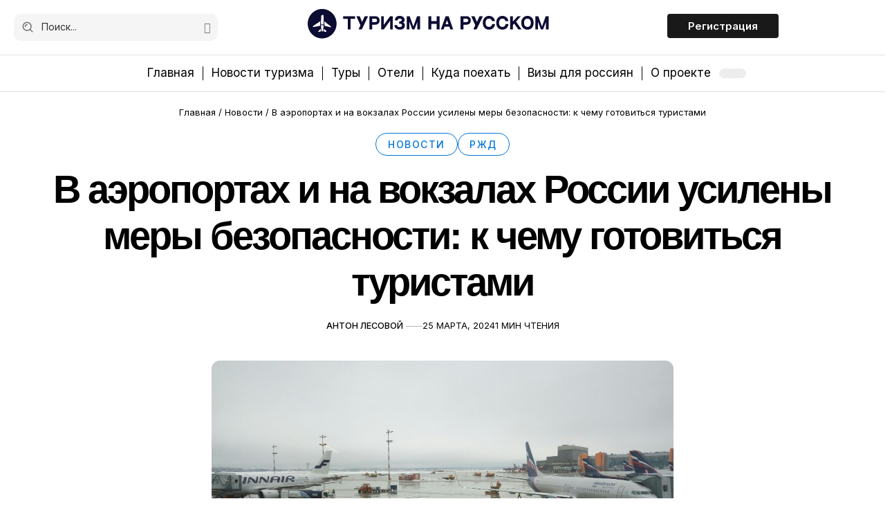

--- FILE ---
content_type: text/html; charset=UTF-8
request_url: https://russiatourism.ru/news/v-aeroportakh-i-na-vokzalakh-rossii-usilieny-miery-biezopasnosti-k-chiemu-ghotovitsia-turistami/
body_size: 28928
content:

<!DOCTYPE html>
<html lang="ru-RU" prefix="og: https://ogp.me/ns#">
<head><meta charset="UTF-8" /><script>if(navigator.userAgent.match(/MSIE|Internet Explorer/i)||navigator.userAgent.match(/Trident\/7\..*?rv:11/i)){var href=document.location.href;if(!href.match(/[?&]nowprocket/)){if(href.indexOf("?")==-1){if(href.indexOf("#")==-1){document.location.href=href+"?nowprocket=1"}else{document.location.href=href.replace("#","?nowprocket=1#")}}else{if(href.indexOf("#")==-1){document.location.href=href+"&nowprocket=1"}else{document.location.href=href.replace("#","&nowprocket=1#")}}}}</script><script>(()=>{class RocketLazyLoadScripts{constructor(){this.v="2.0.3",this.userEvents=["keydown","keyup","mousedown","mouseup","mousemove","mouseover","mouseenter","mouseout","mouseleave","touchmove","touchstart","touchend","touchcancel","wheel","click","dblclick","input","visibilitychange"],this.attributeEvents=["onblur","onclick","oncontextmenu","ondblclick","onfocus","onmousedown","onmouseenter","onmouseleave","onmousemove","onmouseout","onmouseover","onmouseup","onmousewheel","onscroll","onsubmit"]}async t(){this.i(),this.o(),/iP(ad|hone)/.test(navigator.userAgent)&&this.h(),this.u(),this.l(this),this.m(),this.k(this),this.p(this),this._(),await Promise.all([this.R(),this.L()]),this.lastBreath=Date.now(),this.S(this),this.P(),this.D(),this.O(),this.M(),await this.C(this.delayedScripts.normal),await this.C(this.delayedScripts.defer),await this.C(this.delayedScripts.async),this.F("domReady"),await this.T(),await this.j(),await this.I(),this.F("windowLoad"),await this.A(),window.dispatchEvent(new Event("rocket-allScriptsLoaded")),this.everythingLoaded=!0,this.lastTouchEnd&&await new Promise((t=>setTimeout(t,500-Date.now()+this.lastTouchEnd))),this.H(),this.F("all"),this.U(),this.W()}i(){this.CSPIssue=sessionStorage.getItem("rocketCSPIssue"),document.addEventListener("securitypolicyviolation",(t=>{this.CSPIssue||"script-src-elem"!==t.violatedDirective||"data"!==t.blockedURI||(this.CSPIssue=!0,sessionStorage.setItem("rocketCSPIssue",!0))}),{isRocket:!0})}o(){window.addEventListener("pageshow",(t=>{this.persisted=t.persisted,this.realWindowLoadedFired=!0}),{isRocket:!0}),window.addEventListener("pagehide",(()=>{this.onFirstUserAction=null}),{isRocket:!0})}h(){let t;function e(e){t=e}window.addEventListener("touchstart",e,{isRocket:!0}),window.addEventListener("touchend",(function i(o){Math.abs(o.changedTouches[0].pageX-t.changedTouches[0].pageX)<10&&Math.abs(o.changedTouches[0].pageY-t.changedTouches[0].pageY)<10&&o.timeStamp-t.timeStamp<200&&(o.target.dispatchEvent(new PointerEvent("click",{target:o.target,bubbles:!0,cancelable:!0,detail:1})),event.preventDefault(),window.removeEventListener("touchstart",e,{isRocket:!0}),window.removeEventListener("touchend",i,{isRocket:!0}))}),{isRocket:!0})}q(t){this.userActionTriggered||("mousemove"!==t.type||this.firstMousemoveIgnored?"keyup"===t.type||"mouseover"===t.type||"mouseout"===t.type||(this.userActionTriggered=!0,this.onFirstUserAction&&this.onFirstUserAction()):this.firstMousemoveIgnored=!0),"click"===t.type&&t.preventDefault(),this.savedUserEvents.length>0&&(t.stopPropagation(),t.stopImmediatePropagation()),"touchstart"===this.lastEvent&&"touchend"===t.type&&(this.lastTouchEnd=Date.now()),"click"===t.type&&(this.lastTouchEnd=0),this.lastEvent=t.type,this.savedUserEvents.push(t)}u(){this.savedUserEvents=[],this.userEventHandler=this.q.bind(this),this.userEvents.forEach((t=>window.addEventListener(t,this.userEventHandler,{passive:!1,isRocket:!0})))}U(){this.userEvents.forEach((t=>window.removeEventListener(t,this.userEventHandler,{passive:!1,isRocket:!0}))),this.savedUserEvents.forEach((t=>{t.target.dispatchEvent(new window[t.constructor.name](t.type,t))}))}m(){this.eventsMutationObserver=new MutationObserver((t=>{const e="return false";for(const i of t){if("attributes"===i.type){const t=i.target.getAttribute(i.attributeName);t&&t!==e&&(i.target.setAttribute("data-rocket-"+i.attributeName,t),i.target["rocket"+i.attributeName]=new Function("event",t),i.target.setAttribute(i.attributeName,e))}"childList"===i.type&&i.addedNodes.forEach((t=>{if(t.nodeType===Node.ELEMENT_NODE)for(const i of t.attributes)this.attributeEvents.includes(i.name)&&i.value&&""!==i.value&&(t.setAttribute("data-rocket-"+i.name,i.value),t["rocket"+i.name]=new Function("event",i.value),t.setAttribute(i.name,e))}))}})),this.eventsMutationObserver.observe(document,{subtree:!0,childList:!0,attributeFilter:this.attributeEvents})}H(){this.eventsMutationObserver.disconnect(),this.attributeEvents.forEach((t=>{document.querySelectorAll("[data-rocket-"+t+"]").forEach((e=>{e.setAttribute(t,e.getAttribute("data-rocket-"+t)),e.removeAttribute("data-rocket-"+t)}))}))}k(t){Object.defineProperty(HTMLElement.prototype,"onclick",{get(){return this.rocketonclick||null},set(e){this.rocketonclick=e,this.setAttribute(t.everythingLoaded?"onclick":"data-rocket-onclick","this.rocketonclick(event)")}})}S(t){function e(e,i){let o=e[i];e[i]=null,Object.defineProperty(e,i,{get:()=>o,set(s){t.everythingLoaded?o=s:e["rocket"+i]=o=s}})}e(document,"onreadystatechange"),e(window,"onload"),e(window,"onpageshow");try{Object.defineProperty(document,"readyState",{get:()=>t.rocketReadyState,set(e){t.rocketReadyState=e},configurable:!0}),document.readyState="loading"}catch(t){console.log("WPRocket DJE readyState conflict, bypassing")}}l(t){this.originalAddEventListener=EventTarget.prototype.addEventListener,this.originalRemoveEventListener=EventTarget.prototype.removeEventListener,this.savedEventListeners=[],EventTarget.prototype.addEventListener=function(e,i,o){o&&o.isRocket||!t.B(e,this)&&!t.userEvents.includes(e)||t.B(e,this)&&!t.userActionTriggered||e.startsWith("rocket-")||t.everythingLoaded?t.originalAddEventListener.call(this,e,i,o):t.savedEventListeners.push({target:this,remove:!1,type:e,func:i,options:o})},EventTarget.prototype.removeEventListener=function(e,i,o){o&&o.isRocket||!t.B(e,this)&&!t.userEvents.includes(e)||t.B(e,this)&&!t.userActionTriggered||e.startsWith("rocket-")||t.everythingLoaded?t.originalRemoveEventListener.call(this,e,i,o):t.savedEventListeners.push({target:this,remove:!0,type:e,func:i,options:o})}}F(t){"all"===t&&(EventTarget.prototype.addEventListener=this.originalAddEventListener,EventTarget.prototype.removeEventListener=this.originalRemoveEventListener),this.savedEventListeners=this.savedEventListeners.filter((e=>{let i=e.type,o=e.target||window;return"domReady"===t&&"DOMContentLoaded"!==i&&"readystatechange"!==i||("windowLoad"===t&&"load"!==i&&"readystatechange"!==i&&"pageshow"!==i||(this.B(i,o)&&(i="rocket-"+i),e.remove?o.removeEventListener(i,e.func,e.options):o.addEventListener(i,e.func,e.options),!1))}))}p(t){let e;function i(e){return t.everythingLoaded?e:e.split(" ").map((t=>"load"===t||t.startsWith("load.")?"rocket-jquery-load":t)).join(" ")}function o(o){function s(e){const s=o.fn[e];o.fn[e]=o.fn.init.prototype[e]=function(){return this[0]===window&&t.userActionTriggered&&("string"==typeof arguments[0]||arguments[0]instanceof String?arguments[0]=i(arguments[0]):"object"==typeof arguments[0]&&Object.keys(arguments[0]).forEach((t=>{const e=arguments[0][t];delete arguments[0][t],arguments[0][i(t)]=e}))),s.apply(this,arguments),this}}if(o&&o.fn&&!t.allJQueries.includes(o)){const e={DOMContentLoaded:[],"rocket-DOMContentLoaded":[]};for(const t in e)document.addEventListener(t,(()=>{e[t].forEach((t=>t()))}),{isRocket:!0});o.fn.ready=o.fn.init.prototype.ready=function(i){function s(){parseInt(o.fn.jquery)>2?setTimeout((()=>i.bind(document)(o))):i.bind(document)(o)}return t.realDomReadyFired?!t.userActionTriggered||t.fauxDomReadyFired?s():e["rocket-DOMContentLoaded"].push(s):e.DOMContentLoaded.push(s),o([])},s("on"),s("one"),s("off"),t.allJQueries.push(o)}e=o}t.allJQueries=[],o(window.jQuery),Object.defineProperty(window,"jQuery",{get:()=>e,set(t){o(t)}})}P(){const t=new Map;document.write=document.writeln=function(e){const i=document.currentScript,o=document.createRange(),s=i.parentElement;let n=t.get(i);void 0===n&&(n=i.nextSibling,t.set(i,n));const c=document.createDocumentFragment();o.setStart(c,0),c.appendChild(o.createContextualFragment(e)),s.insertBefore(c,n)}}async R(){return new Promise((t=>{this.userActionTriggered?t():this.onFirstUserAction=t}))}async L(){return new Promise((t=>{document.addEventListener("DOMContentLoaded",(()=>{this.realDomReadyFired=!0,t()}),{isRocket:!0})}))}async I(){return this.realWindowLoadedFired?Promise.resolve():new Promise((t=>{window.addEventListener("load",t,{isRocket:!0})}))}M(){this.pendingScripts=[];this.scriptsMutationObserver=new MutationObserver((t=>{for(const e of t)e.addedNodes.forEach((t=>{"SCRIPT"!==t.tagName||t.noModule||t.isWPRocket||this.pendingScripts.push({script:t,promise:new Promise((e=>{const i=()=>{const i=this.pendingScripts.findIndex((e=>e.script===t));i>=0&&this.pendingScripts.splice(i,1),e()};t.addEventListener("load",i,{isRocket:!0}),t.addEventListener("error",i,{isRocket:!0}),setTimeout(i,1e3)}))})}))})),this.scriptsMutationObserver.observe(document,{childList:!0,subtree:!0})}async j(){await this.J(),this.pendingScripts.length?(await this.pendingScripts[0].promise,await this.j()):this.scriptsMutationObserver.disconnect()}D(){this.delayedScripts={normal:[],async:[],defer:[]},document.querySelectorAll("script[type$=rocketlazyloadscript]").forEach((t=>{t.hasAttribute("data-rocket-src")?t.hasAttribute("async")&&!1!==t.async?this.delayedScripts.async.push(t):t.hasAttribute("defer")&&!1!==t.defer||"module"===t.getAttribute("data-rocket-type")?this.delayedScripts.defer.push(t):this.delayedScripts.normal.push(t):this.delayedScripts.normal.push(t)}))}async _(){await this.L();let t=[];document.querySelectorAll("script[type$=rocketlazyloadscript][data-rocket-src]").forEach((e=>{let i=e.getAttribute("data-rocket-src");if(i&&!i.startsWith("data:")){i.startsWith("//")&&(i=location.protocol+i);try{const o=new URL(i).origin;o!==location.origin&&t.push({src:o,crossOrigin:e.crossOrigin||"module"===e.getAttribute("data-rocket-type")})}catch(t){}}})),t=[...new Map(t.map((t=>[JSON.stringify(t),t]))).values()],this.N(t,"preconnect")}async $(t){if(await this.G(),!0!==t.noModule||!("noModule"in HTMLScriptElement.prototype))return new Promise((e=>{let i;function o(){(i||t).setAttribute("data-rocket-status","executed"),e()}try{if(navigator.userAgent.includes("Firefox/")||""===navigator.vendor||this.CSPIssue)i=document.createElement("script"),[...t.attributes].forEach((t=>{let e=t.nodeName;"type"!==e&&("data-rocket-type"===e&&(e="type"),"data-rocket-src"===e&&(e="src"),i.setAttribute(e,t.nodeValue))})),t.text&&(i.text=t.text),t.nonce&&(i.nonce=t.nonce),i.hasAttribute("src")?(i.addEventListener("load",o,{isRocket:!0}),i.addEventListener("error",(()=>{i.setAttribute("data-rocket-status","failed-network"),e()}),{isRocket:!0}),setTimeout((()=>{i.isConnected||e()}),1)):(i.text=t.text,o()),i.isWPRocket=!0,t.parentNode.replaceChild(i,t);else{const i=t.getAttribute("data-rocket-type"),s=t.getAttribute("data-rocket-src");i?(t.type=i,t.removeAttribute("data-rocket-type")):t.removeAttribute("type"),t.addEventListener("load",o,{isRocket:!0}),t.addEventListener("error",(i=>{this.CSPIssue&&i.target.src.startsWith("data:")?(console.log("WPRocket: CSP fallback activated"),t.removeAttribute("src"),this.$(t).then(e)):(t.setAttribute("data-rocket-status","failed-network"),e())}),{isRocket:!0}),s?(t.fetchPriority="high",t.removeAttribute("data-rocket-src"),t.src=s):t.src="data:text/javascript;base64,"+window.btoa(unescape(encodeURIComponent(t.text)))}}catch(i){t.setAttribute("data-rocket-status","failed-transform"),e()}}));t.setAttribute("data-rocket-status","skipped")}async C(t){const e=t.shift();return e?(e.isConnected&&await this.$(e),this.C(t)):Promise.resolve()}O(){this.N([...this.delayedScripts.normal,...this.delayedScripts.defer,...this.delayedScripts.async],"preload")}N(t,e){this.trash=this.trash||[];let i=!0;var o=document.createDocumentFragment();t.forEach((t=>{const s=t.getAttribute&&t.getAttribute("data-rocket-src")||t.src;if(s&&!s.startsWith("data:")){const n=document.createElement("link");n.href=s,n.rel=e,"preconnect"!==e&&(n.as="script",n.fetchPriority=i?"high":"low"),t.getAttribute&&"module"===t.getAttribute("data-rocket-type")&&(n.crossOrigin=!0),t.crossOrigin&&(n.crossOrigin=t.crossOrigin),t.integrity&&(n.integrity=t.integrity),t.nonce&&(n.nonce=t.nonce),o.appendChild(n),this.trash.push(n),i=!1}})),document.head.appendChild(o)}W(){this.trash.forEach((t=>t.remove()))}async T(){try{document.readyState="interactive"}catch(t){}this.fauxDomReadyFired=!0;try{await this.G(),document.dispatchEvent(new Event("rocket-readystatechange")),await this.G(),document.rocketonreadystatechange&&document.rocketonreadystatechange(),await this.G(),document.dispatchEvent(new Event("rocket-DOMContentLoaded")),await this.G(),window.dispatchEvent(new Event("rocket-DOMContentLoaded"))}catch(t){console.error(t)}}async A(){try{document.readyState="complete"}catch(t){}try{await this.G(),document.dispatchEvent(new Event("rocket-readystatechange")),await this.G(),document.rocketonreadystatechange&&document.rocketonreadystatechange(),await this.G(),window.dispatchEvent(new Event("rocket-load")),await this.G(),window.rocketonload&&window.rocketonload(),await this.G(),this.allJQueries.forEach((t=>t(window).trigger("rocket-jquery-load"))),await this.G();const t=new Event("rocket-pageshow");t.persisted=this.persisted,window.dispatchEvent(t),await this.G(),window.rocketonpageshow&&window.rocketonpageshow({persisted:this.persisted})}catch(t){console.error(t)}}async G(){Date.now()-this.lastBreath>45&&(await this.J(),this.lastBreath=Date.now())}async J(){return document.hidden?new Promise((t=>setTimeout(t))):new Promise((t=>requestAnimationFrame(t)))}B(t,e){return e===document&&"readystatechange"===t||(e===document&&"DOMContentLoaded"===t||(e===window&&"DOMContentLoaded"===t||(e===window&&"load"===t||e===window&&"pageshow"===t)))}static run(){(new RocketLazyLoadScripts).t()}}RocketLazyLoadScripts.run()})();</script>
    
    <meta http-equiv="X-UA-Compatible" content="IE=edge" />
	<meta name="viewport" content="width=device-width, initial-scale=1.0" />
    <link rel="profile" href="https://gmpg.org/xfn/11" />
    
    <!-- Yandex.Metrika counter -->
<script type="rocketlazyloadscript" data-rocket-type="text/javascript">
   (function(m,e,t,r,i,k,a){m[i]=m[i]||function(){(m[i].a=m[i].a||[]).push(arguments)};
   m[i].l=1*new Date();
   for (var j = 0; j < document.scripts.length; j++) {if (document.scripts[j].src === r) { return; }}
   k=e.createElement(t),a=e.getElementsByTagName(t)[0],k.async=1,k.src=r,a.parentNode.insertBefore(k,a)})
   (window, document, "script", "https://mc.yandex.ru/metrika/tag.js", "ym");

   ym(95553712, "init", {
        clickmap:true,
        trackLinks:true,
        accurateTrackBounce:true,
        webvisor:true
   });
</script>
<noscript><div><img src="https://mc.yandex.ru/watch/95553712" style="position:absolute; left:-9999px;" alt="" /></div></noscript>
<!-- /Yandex.Metrika counter -->
<script type="rocketlazyloadscript" data-noptimize="1" data-cfasync="false" data-wpfc-render="false">
  (function () {
      var script = document.createElement("script");
      script.async = 1;
      script.src = 'https://tp-em.com/MjczNzk3.js?t=273797';
      document.head.appendChild(script);
  })();
</script>






	
<!-- Поисковая оптимизация от Rank Math Pro - https://rankmath.com/ -->
<title>В аэропортах и на вокзалах России усилены меры безопасности: к чему готовиться туристами</title><link rel="preload" data-rocket-preload as="style" href="https://fonts.googleapis.com/css?family=Inter%3A200%2C300%2C400%2C500%2C600%2C700%2C800%2C900%2C100italic%2C200italic%2C300italic%2C400italic%2C500italic%2C600italic%2C700italic%2C800italic%2C900italic%7CSource%20Serif%204%3A600%2C400%7CExo%3A400&#038;display=swap" /><link rel="stylesheet" href="https://fonts.googleapis.com/css?family=Inter%3A200%2C300%2C400%2C500%2C600%2C700%2C800%2C900%2C100italic%2C200italic%2C300italic%2C400italic%2C500italic%2C600italic%2C700italic%2C800italic%2C900italic%7CSource%20Serif%204%3A600%2C400%7CExo%3A400&#038;display=swap" media="print" onload="this.media='all'" /><noscript><link rel="stylesheet" href="https://fonts.googleapis.com/css?family=Inter%3A200%2C300%2C400%2C500%2C600%2C700%2C800%2C900%2C100italic%2C200italic%2C300italic%2C400italic%2C500italic%2C600italic%2C700italic%2C800italic%2C900italic%7CSource%20Serif%204%3A600%2C400%7CExo%3A400&#038;display=swap" /></noscript>
<meta name="robots" content="follow, index"/>
<link rel="preconnect" href="https://fonts.gstatic.com" crossorigin><noscript></noscript><link rel="canonical" href="https://russiatourism.ru/news/v-aeroportakh-i-na-vokzalakh-rossii-usilieny-miery-biezopasnosti-k-chiemu-ghotovitsia-turistami/" />
<meta property="og:locale" content="ru_RU" />
<meta property="og:type" content="article" />
<meta property="og:title" content="В аэропортах и на вокзалах России усилены меры безопасности: к чему готовиться туристами" />
<meta property="og:description" content="Трагические события, произошедшие в «Крокус Сити Холл», привели к серьезному усилению мер безопасности на объектах транспортной инфраструктуры. Ассоциация туроператоров России рассказала, к чему теперь нужно быть готовыми россиянам. АЭРОПОРТЫ Основные рекомендации от всех авиаперевозчиков&nbsp;— пребывать в аэропорт не позже, чем за 3 часа до вылета, и оставаться бдительными на протяжении всего путешествия. Отдельные авиагавани опубликовали [&hellip;]" />
<meta property="og:url" content="https://russiatourism.ru/news/v-aeroportakh-i-na-vokzalakh-rossii-usilieny-miery-biezopasnosti-k-chiemu-ghotovitsia-turistami/" />
<meta property="og:site_name" content="Туризм на русском" />
<meta property="article:section" content="Новости" />
<meta property="og:updated_time" content="2024-09-24T19:44:55+03:00" />
<meta property="article:published_time" content="2024-03-25T13:18:10+03:00" />
<meta property="article:modified_time" content="2024-09-24T19:44:55+03:00" />
<meta name="twitter:card" content="summary" />
<meta name="twitter:title" content="В аэропортах и на вокзалах России усилены меры безопасности: к чему готовиться туристами" />
<meta name="twitter:description" content="Трагические события, произошедшие в «Крокус Сити Холл», привели к серьезному усилению мер безопасности на объектах транспортной инфраструктуры. Ассоциация туроператоров России рассказала, к чему теперь нужно быть готовыми россиянам. АЭРОПОРТЫ Основные рекомендации от всех авиаперевозчиков&nbsp;— пребывать в аэропорт не позже, чем за 3 часа до вылета, и оставаться бдительными на протяжении всего путешествия. Отдельные авиагавани опубликовали [&hellip;]" />
<script type="application/ld+json" class="rank-math-schema-pro">{"@context":"https://schema.org","@graph":[{"@type":"Organization","@id":"https://russiatourism.ru/#organization","name":"\u0422\u0443\u0440\u0438\u0437\u043c \u043d\u0430 \u0440\u0443\u0441\u0441\u043a\u043e\u043c","logo":{"@type":"ImageObject","@id":"https://russiatourism.ru/#logo","url":"http://31.128.46.225/wp-content/uploads/2024/09/logo-2-2.svg","contentUrl":"http://31.128.46.225/wp-content/uploads/2024/09/logo-2-2.svg","caption":"\u0422\u0443\u0440\u0438\u0437\u043c \u043d\u0430 \u0440\u0443\u0441\u0441\u043a\u043e\u043c","inLanguage":"ru-RU","width":"530","height":"72"}},{"@type":"WebSite","@id":"https://russiatourism.ru/#website","url":"https://russiatourism.ru","name":"\u0422\u0443\u0440\u0438\u0437\u043c \u043d\u0430 \u0440\u0443\u0441\u0441\u043a\u043e\u043c","publisher":{"@id":"https://russiatourism.ru/#organization"},"inLanguage":"ru-RU"},{"@type":"ImageObject","@id":"https://images.unsplash.com/photo-1515780855147-aee414989c82?crop=entropy&amp;cs=tinysrgb&amp;fit=max&amp;fm=jpg&amp;ixid=M3wxMTc3M3wwfDF8c2VhcmNofDE0fHxkb21vZGVkb3ZvfGVufDB8fHx8MTcxMTM3MjU5NXww&amp;ixlib=rb-4.0.3&amp;q=80&amp;w=2000","url":"https://images.unsplash.com/photo-1515780855147-aee414989c82?crop=entropy&amp;cs=tinysrgb&amp;fit=max&amp;fm=jpg&amp;ixid=M3wxMTc3M3wwfDF8c2VhcmNofDE0fHxkb21vZGVkb3ZvfGVufDB8fHx8MTcxMTM3MjU5NXww&amp;ixlib=rb-4.0.3&amp;q=80&amp;w=2000","width":"200","height":"200","inLanguage":"ru-RU"},{"@type":"WebPage","@id":"https://russiatourism.ru/news/v-aeroportakh-i-na-vokzalakh-rossii-usilieny-miery-biezopasnosti-k-chiemu-ghotovitsia-turistami/#webpage","url":"https://russiatourism.ru/news/v-aeroportakh-i-na-vokzalakh-rossii-usilieny-miery-biezopasnosti-k-chiemu-ghotovitsia-turistami/","name":"\u0412 \u0430\u044d\u0440\u043e\u043f\u043e\u0440\u0442\u0430\u0445 \u0438 \u043d\u0430 \u0432\u043e\u043a\u0437\u0430\u043b\u0430\u0445 \u0420\u043e\u0441\u0441\u0438\u0438 \u0443\u0441\u0438\u043b\u0435\u043d\u044b \u043c\u0435\u0440\u044b \u0431\u0435\u0437\u043e\u043f\u0430\u0441\u043d\u043e\u0441\u0442\u0438: \u043a \u0447\u0435\u043c\u0443 \u0433\u043e\u0442\u043e\u0432\u0438\u0442\u044c\u0441\u044f \u0442\u0443\u0440\u0438\u0441\u0442\u0430\u043c\u0438","datePublished":"2024-03-25T13:18:10+03:00","dateModified":"2024-09-24T19:44:55+03:00","isPartOf":{"@id":"https://russiatourism.ru/#website"},"primaryImageOfPage":{"@id":"https://images.unsplash.com/photo-1515780855147-aee414989c82?crop=entropy&amp;cs=tinysrgb&amp;fit=max&amp;fm=jpg&amp;ixid=M3wxMTc3M3wwfDF8c2VhcmNofDE0fHxkb21vZGVkb3ZvfGVufDB8fHx8MTcxMTM3MjU5NXww&amp;ixlib=rb-4.0.3&amp;q=80&amp;w=2000"},"inLanguage":"ru-RU"},{"@type":"Person","@id":"https://russiatourism.ru/author/artem/","name":"\u0410\u043d\u0442\u043e\u043d \u041b\u0435\u0441\u043e\u0432\u043e\u0439","url":"https://russiatourism.ru/author/artem/","image":{"@type":"ImageObject","@id":"https://secure.gravatar.com/avatar/6d9b44c9748d64c2d7865ce9edf13e20eae774e3c2e757cfd96ca82cd07e1794?s=96&amp;d=mm&amp;r=g","url":"https://secure.gravatar.com/avatar/6d9b44c9748d64c2d7865ce9edf13e20eae774e3c2e757cfd96ca82cd07e1794?s=96&amp;d=mm&amp;r=g","caption":"\u0410\u043d\u0442\u043e\u043d \u041b\u0435\u0441\u043e\u0432\u043e\u0439","inLanguage":"ru-RU"},"worksFor":{"@id":"https://russiatourism.ru/#organization"}},{"@type":"Article","headline":"\u0412 \u0430\u044d\u0440\u043e\u043f\u043e\u0440\u0442\u0430\u0445 \u0438 \u043d\u0430 \u0432\u043e\u043a\u0437\u0430\u043b\u0430\u0445 \u0420\u043e\u0441\u0441\u0438\u0438 \u0443\u0441\u0438\u043b\u0435\u043d\u044b \u043c\u0435\u0440\u044b \u0431\u0435\u0437\u043e\u043f\u0430\u0441\u043d\u043e\u0441\u0442\u0438: \u043a \u0447\u0435\u043c\u0443 \u0433\u043e\u0442\u043e\u0432\u0438\u0442\u044c\u0441\u044f \u0442\u0443\u0440\u0438\u0441\u0442\u0430\u043c\u0438","datePublished":"2024-03-25T13:18:10+03:00","dateModified":"2024-09-24T19:44:55+03:00","articleSection":"\u041d\u043e\u0432\u043e\u0441\u0442\u0438, \u0420\u0416\u0414","author":{"@id":"https://russiatourism.ru/author/artem/","name":"\u0410\u043d\u0442\u043e\u043d \u041b\u0435\u0441\u043e\u0432\u043e\u0439"},"publisher":{"@id":"https://russiatourism.ru/#organization"},"description":"\u0422\u0440\u0430\u0433\u0438\u0447\u0435\u0441\u043a\u0438\u0435 \u0441\u043e\u0431\u044b\u0442\u0438\u044f, \u043f\u0440\u043e\u0438\u0437\u043e\u0448\u0435\u0434\u0448\u0438\u0435 \u0432 \u00ab\u041a\u0440\u043e\u043a\u0443\u0441 \u0421\u0438\u0442\u0438 \u0425\u043e\u043b\u043b\u00bb, \u043f\u0440\u0438\u0432\u0435\u043b\u0438 \u043a \u0441\u0435\u0440\u044c\u0435\u0437\u043d\u043e\u043c\u0443 \u0443\u0441\u0438\u043b\u0435\u043d\u0438\u044e \u043c\u0435\u0440 \u0431\u0435\u0437\u043e\u043f\u0430\u0441\u043d\u043e\u0441\u0442\u0438 \u043d\u0430 \u043e\u0431\u044a\u0435\u043a\u0442\u0430\u0445 \u0442\u0440\u0430\u043d\u0441\u043f\u043e\u0440\u0442\u043d\u043e\u0439 \u0438\u043d\u0444\u0440\u0430\u0441\u0442\u0440\u0443\u043a\u0442\u0443\u0440\u044b. \u0410\u0441\u0441\u043e\u0446\u0438\u0430\u0446\u0438\u044f \u0442\u0443\u0440\u043e\u043f\u0435\u0440\u0430\u0442\u043e\u0440\u043e\u0432 \u0420\u043e\u0441\u0441\u0438\u0438 \u0440\u0430\u0441\u0441\u043a\u0430\u0437\u0430\u043b\u0430, \u043a \u0447\u0435\u043c\u0443 \u0442\u0435\u043f\u0435\u0440\u044c \u043d\u0443\u0436\u043d\u043e \u0431\u044b\u0442\u044c \u0433\u043e\u0442\u043e\u0432\u044b\u043c\u0438 \u0440\u043e\u0441\u0441\u0438\u044f\u043d\u0430\u043c.","name":"\u0412 \u0430\u044d\u0440\u043e\u043f\u043e\u0440\u0442\u0430\u0445 \u0438 \u043d\u0430 \u0432\u043e\u043a\u0437\u0430\u043b\u0430\u0445 \u0420\u043e\u0441\u0441\u0438\u0438 \u0443\u0441\u0438\u043b\u0435\u043d\u044b \u043c\u0435\u0440\u044b \u0431\u0435\u0437\u043e\u043f\u0430\u0441\u043d\u043e\u0441\u0442\u0438: \u043a \u0447\u0435\u043c\u0443 \u0433\u043e\u0442\u043e\u0432\u0438\u0442\u044c\u0441\u044f \u0442\u0443\u0440\u0438\u0441\u0442\u0430\u043c\u0438","@id":"https://russiatourism.ru/news/v-aeroportakh-i-na-vokzalakh-rossii-usilieny-miery-biezopasnosti-k-chiemu-ghotovitsia-turistami/#richSnippet","isPartOf":{"@id":"https://russiatourism.ru/news/v-aeroportakh-i-na-vokzalakh-rossii-usilieny-miery-biezopasnosti-k-chiemu-ghotovitsia-turistami/#webpage"},"image":{"@id":"https://images.unsplash.com/photo-1515780855147-aee414989c82?crop=entropy&amp;cs=tinysrgb&amp;fit=max&amp;fm=jpg&amp;ixid=M3wxMTc3M3wwfDF8c2VhcmNofDE0fHxkb21vZGVkb3ZvfGVufDB8fHx8MTcxMTM3MjU5NXww&amp;ixlib=rb-4.0.3&amp;q=80&amp;w=2000"},"inLanguage":"ru-RU","mainEntityOfPage":{"@id":"https://russiatourism.ru/news/v-aeroportakh-i-na-vokzalakh-rossii-usilieny-miery-biezopasnosti-k-chiemu-ghotovitsia-turistami/#webpage"}}]}</script>
<!-- /Rank Math WordPress SEO плагин -->

<link rel='dns-prefetch' href='//tp-em.com' />
<link href='https://fonts.gstatic.com' crossorigin rel='preconnect' />
<link rel="alternate" type="application/rss+xml" title="Спорт и туризм &raquo; Лента" href="https://russiatourism.ru/feed/" />
<link rel="alternate" type="application/rss+xml" title="Спорт и туризм &raquo; Лента комментариев" href="https://russiatourism.ru/comments/feed/" />
<link rel="alternate" type="application/rss+xml" title="Спорт и туризм &raquo; Лента комментариев к &laquo;В аэропортах и на вокзалах России усилены меры безопасности: к чему готовиться туристами&raquo;" href="https://russiatourism.ru/news/v-aeroportakh-i-na-vokzalakh-rossii-usilieny-miery-biezopasnosti-k-chiemu-ghotovitsia-turistami/feed/" />
<link rel="alternate" title="oEmbed (JSON)" type="application/json+oembed" href="https://russiatourism.ru/wp-json/oembed/1.0/embed?url=https%3A%2F%2Frussiatourism.ru%2Fnews%2Fv-aeroportakh-i-na-vokzalakh-rossii-usilieny-miery-biezopasnosti-k-chiemu-ghotovitsia-turistami%2F" />
<link rel="alternate" title="oEmbed (XML)" type="text/xml+oembed" href="https://russiatourism.ru/wp-json/oembed/1.0/embed?url=https%3A%2F%2Frussiatourism.ru%2Fnews%2Fv-aeroportakh-i-na-vokzalakh-rossii-usilieny-miery-biezopasnosti-k-chiemu-ghotovitsia-turistami%2F&#038;format=xml" />
<style id='wp-img-auto-sizes-contain-inline-css'>
img:is([sizes=auto i],[sizes^="auto," i]){contain-intrinsic-size:3000px 1500px}
/*# sourceURL=wp-img-auto-sizes-contain-inline-css */
</style>
<style id='wp-emoji-styles-inline-css'>

	img.wp-smiley, img.emoji {
		display: inline !important;
		border: none !important;
		box-shadow: none !important;
		height: 1em !important;
		width: 1em !important;
		margin: 0 0.07em !important;
		vertical-align: -0.1em !important;
		background: none !important;
		padding: 0 !important;
	}
/*# sourceURL=wp-emoji-styles-inline-css */
</style>
<link rel='stylesheet' id='wp-block-library-css' href='https://russiatourism.ru/wp-includes/css/dist/block-library/style.min.css?ver=6.9' media='all' />
<style id='classic-theme-styles-inline-css'>
/*! This file is auto-generated */
.wp-block-button__link{color:#fff;background-color:#32373c;border-radius:9999px;box-shadow:none;text-decoration:none;padding:calc(.667em + 2px) calc(1.333em + 2px);font-size:1.125em}.wp-block-file__button{background:#32373c;color:#fff;text-decoration:none}
/*# sourceURL=/wp-includes/css/classic-themes.min.css */
</style>
<style id='safe-svg-svg-icon-style-inline-css'>
.safe-svg-cover{text-align:center}.safe-svg-cover .safe-svg-inside{display:inline-block;max-width:100%}.safe-svg-cover svg{fill:currentColor;height:100%;max-height:100%;max-width:100%;width:100%}

/*# sourceURL=https://russiatourism.ru/wp-content/plugins/safe-svg/dist/safe-svg-block-frontend.css */
</style>
<link data-minify="1" rel='stylesheet' id='foxiz-elements-css' href='https://russiatourism.ru/wp-content/cache/min/1/wp-content/plugins/foxiz-core/lib/foxiz-elements/public/style.css?ver=1769184184' media='all' />
<style id='global-styles-inline-css'>
:root{--wp--preset--aspect-ratio--square: 1;--wp--preset--aspect-ratio--4-3: 4/3;--wp--preset--aspect-ratio--3-4: 3/4;--wp--preset--aspect-ratio--3-2: 3/2;--wp--preset--aspect-ratio--2-3: 2/3;--wp--preset--aspect-ratio--16-9: 16/9;--wp--preset--aspect-ratio--9-16: 9/16;--wp--preset--color--black: #000000;--wp--preset--color--cyan-bluish-gray: #abb8c3;--wp--preset--color--white: #ffffff;--wp--preset--color--pale-pink: #f78da7;--wp--preset--color--vivid-red: #cf2e2e;--wp--preset--color--luminous-vivid-orange: #ff6900;--wp--preset--color--luminous-vivid-amber: #fcb900;--wp--preset--color--light-green-cyan: #7bdcb5;--wp--preset--color--vivid-green-cyan: #00d084;--wp--preset--color--pale-cyan-blue: #8ed1fc;--wp--preset--color--vivid-cyan-blue: #0693e3;--wp--preset--color--vivid-purple: #9b51e0;--wp--preset--gradient--vivid-cyan-blue-to-vivid-purple: linear-gradient(135deg,rgb(6,147,227) 0%,rgb(155,81,224) 100%);--wp--preset--gradient--light-green-cyan-to-vivid-green-cyan: linear-gradient(135deg,rgb(122,220,180) 0%,rgb(0,208,130) 100%);--wp--preset--gradient--luminous-vivid-amber-to-luminous-vivid-orange: linear-gradient(135deg,rgb(252,185,0) 0%,rgb(255,105,0) 100%);--wp--preset--gradient--luminous-vivid-orange-to-vivid-red: linear-gradient(135deg,rgb(255,105,0) 0%,rgb(207,46,46) 100%);--wp--preset--gradient--very-light-gray-to-cyan-bluish-gray: linear-gradient(135deg,rgb(238,238,238) 0%,rgb(169,184,195) 100%);--wp--preset--gradient--cool-to-warm-spectrum: linear-gradient(135deg,rgb(74,234,220) 0%,rgb(151,120,209) 20%,rgb(207,42,186) 40%,rgb(238,44,130) 60%,rgb(251,105,98) 80%,rgb(254,248,76) 100%);--wp--preset--gradient--blush-light-purple: linear-gradient(135deg,rgb(255,206,236) 0%,rgb(152,150,240) 100%);--wp--preset--gradient--blush-bordeaux: linear-gradient(135deg,rgb(254,205,165) 0%,rgb(254,45,45) 50%,rgb(107,0,62) 100%);--wp--preset--gradient--luminous-dusk: linear-gradient(135deg,rgb(255,203,112) 0%,rgb(199,81,192) 50%,rgb(65,88,208) 100%);--wp--preset--gradient--pale-ocean: linear-gradient(135deg,rgb(255,245,203) 0%,rgb(182,227,212) 50%,rgb(51,167,181) 100%);--wp--preset--gradient--electric-grass: linear-gradient(135deg,rgb(202,248,128) 0%,rgb(113,206,126) 100%);--wp--preset--gradient--midnight: linear-gradient(135deg,rgb(2,3,129) 0%,rgb(40,116,252) 100%);--wp--preset--font-size--small: 13px;--wp--preset--font-size--medium: 20px;--wp--preset--font-size--large: 36px;--wp--preset--font-size--x-large: 42px;--wp--preset--spacing--20: 0.44rem;--wp--preset--spacing--30: 0.67rem;--wp--preset--spacing--40: 1rem;--wp--preset--spacing--50: 1.5rem;--wp--preset--spacing--60: 2.25rem;--wp--preset--spacing--70: 3.38rem;--wp--preset--spacing--80: 5.06rem;--wp--preset--shadow--natural: 6px 6px 9px rgba(0, 0, 0, 0.2);--wp--preset--shadow--deep: 12px 12px 50px rgba(0, 0, 0, 0.4);--wp--preset--shadow--sharp: 6px 6px 0px rgba(0, 0, 0, 0.2);--wp--preset--shadow--outlined: 6px 6px 0px -3px rgb(255, 255, 255), 6px 6px rgb(0, 0, 0);--wp--preset--shadow--crisp: 6px 6px 0px rgb(0, 0, 0);}:where(.is-layout-flex){gap: 0.5em;}:where(.is-layout-grid){gap: 0.5em;}body .is-layout-flex{display: flex;}.is-layout-flex{flex-wrap: wrap;align-items: center;}.is-layout-flex > :is(*, div){margin: 0;}body .is-layout-grid{display: grid;}.is-layout-grid > :is(*, div){margin: 0;}:where(.wp-block-columns.is-layout-flex){gap: 2em;}:where(.wp-block-columns.is-layout-grid){gap: 2em;}:where(.wp-block-post-template.is-layout-flex){gap: 1.25em;}:where(.wp-block-post-template.is-layout-grid){gap: 1.25em;}.has-black-color{color: var(--wp--preset--color--black) !important;}.has-cyan-bluish-gray-color{color: var(--wp--preset--color--cyan-bluish-gray) !important;}.has-white-color{color: var(--wp--preset--color--white) !important;}.has-pale-pink-color{color: var(--wp--preset--color--pale-pink) !important;}.has-vivid-red-color{color: var(--wp--preset--color--vivid-red) !important;}.has-luminous-vivid-orange-color{color: var(--wp--preset--color--luminous-vivid-orange) !important;}.has-luminous-vivid-amber-color{color: var(--wp--preset--color--luminous-vivid-amber) !important;}.has-light-green-cyan-color{color: var(--wp--preset--color--light-green-cyan) !important;}.has-vivid-green-cyan-color{color: var(--wp--preset--color--vivid-green-cyan) !important;}.has-pale-cyan-blue-color{color: var(--wp--preset--color--pale-cyan-blue) !important;}.has-vivid-cyan-blue-color{color: var(--wp--preset--color--vivid-cyan-blue) !important;}.has-vivid-purple-color{color: var(--wp--preset--color--vivid-purple) !important;}.has-black-background-color{background-color: var(--wp--preset--color--black) !important;}.has-cyan-bluish-gray-background-color{background-color: var(--wp--preset--color--cyan-bluish-gray) !important;}.has-white-background-color{background-color: var(--wp--preset--color--white) !important;}.has-pale-pink-background-color{background-color: var(--wp--preset--color--pale-pink) !important;}.has-vivid-red-background-color{background-color: var(--wp--preset--color--vivid-red) !important;}.has-luminous-vivid-orange-background-color{background-color: var(--wp--preset--color--luminous-vivid-orange) !important;}.has-luminous-vivid-amber-background-color{background-color: var(--wp--preset--color--luminous-vivid-amber) !important;}.has-light-green-cyan-background-color{background-color: var(--wp--preset--color--light-green-cyan) !important;}.has-vivid-green-cyan-background-color{background-color: var(--wp--preset--color--vivid-green-cyan) !important;}.has-pale-cyan-blue-background-color{background-color: var(--wp--preset--color--pale-cyan-blue) !important;}.has-vivid-cyan-blue-background-color{background-color: var(--wp--preset--color--vivid-cyan-blue) !important;}.has-vivid-purple-background-color{background-color: var(--wp--preset--color--vivid-purple) !important;}.has-black-border-color{border-color: var(--wp--preset--color--black) !important;}.has-cyan-bluish-gray-border-color{border-color: var(--wp--preset--color--cyan-bluish-gray) !important;}.has-white-border-color{border-color: var(--wp--preset--color--white) !important;}.has-pale-pink-border-color{border-color: var(--wp--preset--color--pale-pink) !important;}.has-vivid-red-border-color{border-color: var(--wp--preset--color--vivid-red) !important;}.has-luminous-vivid-orange-border-color{border-color: var(--wp--preset--color--luminous-vivid-orange) !important;}.has-luminous-vivid-amber-border-color{border-color: var(--wp--preset--color--luminous-vivid-amber) !important;}.has-light-green-cyan-border-color{border-color: var(--wp--preset--color--light-green-cyan) !important;}.has-vivid-green-cyan-border-color{border-color: var(--wp--preset--color--vivid-green-cyan) !important;}.has-pale-cyan-blue-border-color{border-color: var(--wp--preset--color--pale-cyan-blue) !important;}.has-vivid-cyan-blue-border-color{border-color: var(--wp--preset--color--vivid-cyan-blue) !important;}.has-vivid-purple-border-color{border-color: var(--wp--preset--color--vivid-purple) !important;}.has-vivid-cyan-blue-to-vivid-purple-gradient-background{background: var(--wp--preset--gradient--vivid-cyan-blue-to-vivid-purple) !important;}.has-light-green-cyan-to-vivid-green-cyan-gradient-background{background: var(--wp--preset--gradient--light-green-cyan-to-vivid-green-cyan) !important;}.has-luminous-vivid-amber-to-luminous-vivid-orange-gradient-background{background: var(--wp--preset--gradient--luminous-vivid-amber-to-luminous-vivid-orange) !important;}.has-luminous-vivid-orange-to-vivid-red-gradient-background{background: var(--wp--preset--gradient--luminous-vivid-orange-to-vivid-red) !important;}.has-very-light-gray-to-cyan-bluish-gray-gradient-background{background: var(--wp--preset--gradient--very-light-gray-to-cyan-bluish-gray) !important;}.has-cool-to-warm-spectrum-gradient-background{background: var(--wp--preset--gradient--cool-to-warm-spectrum) !important;}.has-blush-light-purple-gradient-background{background: var(--wp--preset--gradient--blush-light-purple) !important;}.has-blush-bordeaux-gradient-background{background: var(--wp--preset--gradient--blush-bordeaux) !important;}.has-luminous-dusk-gradient-background{background: var(--wp--preset--gradient--luminous-dusk) !important;}.has-pale-ocean-gradient-background{background: var(--wp--preset--gradient--pale-ocean) !important;}.has-electric-grass-gradient-background{background: var(--wp--preset--gradient--electric-grass) !important;}.has-midnight-gradient-background{background: var(--wp--preset--gradient--midnight) !important;}.has-small-font-size{font-size: var(--wp--preset--font-size--small) !important;}.has-medium-font-size{font-size: var(--wp--preset--font-size--medium) !important;}.has-large-font-size{font-size: var(--wp--preset--font-size--large) !important;}.has-x-large-font-size{font-size: var(--wp--preset--font-size--x-large) !important;}
:where(.wp-block-post-template.is-layout-flex){gap: 1.25em;}:where(.wp-block-post-template.is-layout-grid){gap: 1.25em;}
:where(.wp-block-term-template.is-layout-flex){gap: 1.25em;}:where(.wp-block-term-template.is-layout-grid){gap: 1.25em;}
:where(.wp-block-columns.is-layout-flex){gap: 2em;}:where(.wp-block-columns.is-layout-grid){gap: 2em;}
:root :where(.wp-block-pullquote){font-size: 1.5em;line-height: 1.6;}
/*# sourceURL=global-styles-inline-css */
</style>
<link data-minify="1" rel='stylesheet' id='elementor-icons-css' href='https://russiatourism.ru/wp-content/cache/min/1/wp-content/plugins/elementor/assets/lib/eicons/css/elementor-icons.min.css?ver=1769184184' media='all' />
<link rel='stylesheet' id='elementor-frontend-css' href='https://russiatourism.ru/wp-content/plugins/elementor/assets/css/frontend.min.css?ver=3.34.1' media='all' />
<link rel='stylesheet' id='elementor-post-5-css' href='https://russiatourism.ru/wp-content/uploads/elementor/css/post-5.css?ver=1768823454' media='all' />
<link rel='stylesheet' id='elementor-post-35782-css' href='https://russiatourism.ru/wp-content/uploads/elementor/css/post-35782.css?ver=1768823454' media='all' />
<link rel='stylesheet' id='elementor-post-3023-css' href='https://russiatourism.ru/wp-content/uploads/elementor/css/post-3023.css?ver=1768823454' media='all' />
<link rel='stylesheet' id='elementor-post-3053-css' href='https://russiatourism.ru/wp-content/uploads/elementor/css/post-3053.css?ver=1768823454' media='all' />

<link data-minify="1" rel='stylesheet' id='foxiz-main-css' href='https://russiatourism.ru/wp-content/cache/min/1/wp-content/themes/foxiz/assets/css/main.css?ver=1769184184' media='all' />
<style id='foxiz-main-inline-css'>
:root {--body-family:Inter, Arial, Helvetica, sans-serif;--body-fweight:400;--body-fcolor:#000000;--body-fsize:20px;--body-fheight:1.600;--h1-family:Source Serif 4;--h1-fweight:600;--h1-fsize:42px;--h1-fspace:-0.04762em;--h2-family:Source Serif 4;--h2-fweight:400;--h2-fsize:32px;--h2-fspace:-0.04688em;--h3-family:Source Serif 4;--h3-fweight:400;--h3-fsize:25px;--h3-fspace:-0.06000em;--h4-family:Source Serif 4;--h4-fweight:400;--h4-fsize:20px;--h4-fspace:-0.05000em;--h5-family:Source Serif 4;--h5-fweight:400;--h5-fsize:18px;--h5-fspace:-0.04167em;--h6-family:Source Serif 4;--h6-fweight:600;--h6-fsize:17px;--h6-fspace:-0.04412em;--cat-family:Inter;--cat-fweight:500;--cat-transform:uppercase;--cat-fsize:11px;--cat-fspace:0.13636em;--meta-family:Inter;--meta-fweight:400;--meta-transform:uppercase;--meta-fcolor:#000000;--meta-fsize:11px;--meta-b-family:Inter;--meta-b-fweight:500;--meta-b-transform:uppercase;--meta-b-fcolor:#000000;--input-family:Inter;--input-fweight:400;--input-fsize:14px;--btn-family:Inter;--btn-fweight:600;--btn-fsize:14px;--menu-family:Inter;--menu-fweight:400;--menu-fsize:17px;--menu-fspace:0.00000em;--submenu-family:Inter;--submenu-fweight:400;--submenu-fsize:15px;--submenu-fspace:0.00000em;--dwidgets-family:Inter;--dwidgets-fweight:500;--dwidgets-fsize:13px;--dwidgets-fspace:-0.01923em;--headline-family:Source Serif 4;--headline-fweight:600;--headline-fsize:56px;--headline-fspace:-0.05357em;--tagline-family:Inter;--tagline-fweight:400;--tagline-fstyle:italic;--tagline-fsize:22px;--tagline-fheight:1.591;--heading-family:Inter;--heading-fweight:700;--heading-fspace:-.5px;--subheading-family:Exo;--subheading-fweight:400;--quote-family:Inter;--quote-fweight:600;--quote-fstyle:italic;--bcrumb-family:Inter;--bcrumb-fweight:400;--bcrumb-fsize:13px;--readmore-fsize : 15px;--headline-s-fsize : 54px;--tagline-s-fsize : 22px;}@media (max-width: 1024px) {body {--body-fsize : 20px;--h1-fsize : 36px;--h2-fsize : 28px;--h3-fsize : 23px;--h4-fsize : 19px;--h5-fsize : 17px;--h6-fsize : 16px;--cat-fsize : 10px;--meta-fsize : 10px;--input-fsize : 13px;--btn-fsize : 13px;--excerpt-fsize : 13px;--dwidgets-fsize : 12px;--headline-fsize : 40px;--headline-s-fsize : 40px;--tagline-fsize : 20px;--tagline-s-fsize : 20px;}}@media (max-width: 767px) {body {--body-fsize : 20px;--h1-fsize : 28px;--h2-fsize : 24px;--h3-fsize : 21px;--h4-fsize : 19px;--h5-fsize : 17px;--h6-fsize : 16px;--cat-fsize : 10px;--meta-fsize : 10px;--input-fsize : 13px;--btn-fsize : 13px;--excerpt-fsize : 13px;--dwidgets-fsize : 12px;--headline-fsize : 36px;--headline-s-fsize : 36px;--tagline-fsize : 18px;--tagline-s-fsize : 18px;}}:root {--g-color :#0275d8;--g-color-90 :#0275d8e6;--dark-accent :#000000;--dark-accent-90 :#000000e6;--dark-accent-0 :#00000000;--review-color :#0a0a0a;--video-color :#111111;--gallery-color :#111111;--audio-color :#111111;--excerpt-color :#000000;--bcrumb-color :#000000;--indicator-bg-from :#45ffd4;--indicator-bg-to :#ff43ea;}[data-theme="dark"], .light-scheme {--g-color :#0275d8;--g-color-90 :#0275d8e6;--solid-white :#000000;--dark-accent :#010101;--dark-accent-90 :#010101e6;--dark-accent-0 :#01010100;--excerpt-color :#eeeeee;--bcrumb-color :#ffffff;--meta-fcolor :#ffffff;--meta-b-fcolor :#ffffff;--review-color :#ffaa19;}[data-theme="dark"].is-hd-4 {--nav-bg: #191c20;--nav-bg-from: #191c20;--nav-bg-to: #191c20;--nav-bg-glass: #191c2011;--nav-bg-glass-from: #191c2011;--nav-bg-glass-to: #191c2011;}:root {--top-site-bg :#0e0f12;--topad-spacing :15px;--round-3 :9px;--round-5 :12px;--round-7 :17px;--input-bg : transparent;--input-border : 1px solid var(--flex-gray-15);--single-category-fsize :14px;--heading-color :#000000;--heading-sub-color :#000000;--rb-width : 1440px;--rb-small-width : 964px;--s-content-width : 728px;--max-width-wo-sb : 728px;--s10-feat-ratio :45%;--s11-feat-ratio :45%;--login-popup-w : 350px;}[data-theme="dark"], .light-scheme {--heading-color :#ffffff;--heading-sub-color :#ffffff;--top-site-bg :#0e0f12;--input-border : 1px solid var(--flex-gray-40); }.p-readmore { font-family:Inter;font-weight:500;text-transform:uppercase;}.mobile-menu > li > a  { font-family:Inter;font-weight:400;font-size:14px;letter-spacing:0px;}.mobile-menu .sub-menu a, .logged-mobile-menu a { font-family:Inter;font-weight:500;font-size:14px;letter-spacing:0px;}.mobile-qview a { font-family:Inter;font-weight:500;font-size:14px;letter-spacing:0px;}.search-header:before { background-repeat : no-repeat;background-size : cover;background-attachment : scroll;background-position : center center;}[data-theme="dark"] .search-header:before { background-repeat : no-repeat;background-size : cover;background-attachment : scroll;background-position : center center;}.footer-has-bg { background-color : #00000007;}.top-site-ad .ad-image { max-width: 1500px; }.yes-hd-transparent .top-site-ad {--top-site-bg :#0e0f12;}.footer-col .widget_nav_menu a > span { font-size:12px; }#amp-mobile-version-switcher { display: none; }.search-icon-svg { -webkit-mask-image: url(http://russiatourism.ru/wp-content/uploads/2025/02/search.svg);mask-image: url(http://russiatourism.ru/wp-content/uploads/2025/02/search.svg); }input[type="text"]:focus, input[type="tel"]:focus , input[type="password"]:focus,input[type="email"]:focus, input[type="url"]:focus, input[type="search"]:focus, input[type="number"]:focus,textarea:focus { border-color: #0275d8; }@media (min-width: 1025px) { .grid-container > .sidebar-wrap { flex: 0 0 30%; width: 30%; } .grid-container > .s-ct { flex: 0 0 69.9%; width: 69.9%; } }
/*# sourceURL=foxiz-main-inline-css */
</style>
<link data-minify="1" rel='stylesheet' id='foxiz-print-css' href='https://russiatourism.ru/wp-content/cache/min/1/wp-content/themes/foxiz/assets/css/print.css?ver=1769184184' media='all' />
<link rel='stylesheet' id='foxiz-style-css' href='https://russiatourism.ru/wp-content/themes/foxiz-child/style.css?ver=2.7.0' media='all' />
<link data-minify="1" rel='stylesheet' id='travelpayouts-assets-loader-loader.dd2efc3bbee06f654319.css-css' href='https://russiatourism.ru/wp-content/cache/min/1/wp-content/plugins/travelpayouts/assets/loader.dd2efc3bbee06f654319.css?ver=1769184184' media='all' />
<script src="https://russiatourism.ru/wp-includes/js/jquery/jquery.min.js?ver=3.7.1" id="jquery-core-js"></script>
<script src="https://russiatourism.ru/wp-includes/js/jquery/jquery-migrate.min.js?ver=3.4.1" id="jquery-migrate-js"></script>
<link rel="preload" href="https://russiatourism.ru/wp-content/themes/foxiz/assets/fonts/icons.woff2?ver=2.5.0" as="font" type="font/woff2" crossorigin="anonymous"> <link rel="https://api.w.org/" href="https://russiatourism.ru/wp-json/" /><link rel="alternate" title="JSON" type="application/json" href="https://russiatourism.ru/wp-json/wp/v2/posts/25880" /><meta name="generator" content="WordPress 6.9" />
<link rel='shortlink' href='https://russiatourism.ru/?p=25880' />
<!-- FIFU:meta:begin:image -->
<meta property="og:image" content="https://images.unsplash.com/photo-1515780855147-aee414989c82?crop=entropy&#038;cs=tinysrgb&#038;fit=max&#038;fm=jpg&#038;ixid=M3wxMTc3M3wwfDF8c2VhcmNofDE0fHxkb21vZGVkb3ZvfGVufDB8fHx8MTcxMTM3MjU5NXww&#038;ixlib=rb-4.0.3&#038;q=80&#038;w=2000" />
<!-- FIFU:meta:end:image --><!-- FIFU:meta:begin:twitter -->
<meta name="twitter:card" content="summary_large_image" />
<meta name="twitter:title" content="В аэропортах и на вокзалах России усилены меры безопасности: к чему готовиться туристами" />
<meta name="twitter:description" content="" />
<meta name="twitter:image" content="https://images.unsplash.com/photo-1515780855147-aee414989c82?crop=entropy&#038;cs=tinysrgb&#038;fit=max&#038;fm=jpg&#038;ixid=M3wxMTc3M3wwfDF8c2VhcmNofDE0fHxkb21vZGVkb3ZvfGVufDB8fHx8MTcxMTM3MjU5NXww&#038;ixlib=rb-4.0.3&#038;q=80&#038;w=2000" />
<!-- FIFU:meta:end:twitter -->			<style>
				.e-con.e-parent:nth-of-type(n+4):not(.e-lazyloaded):not(.e-no-lazyload),
				.e-con.e-parent:nth-of-type(n+4):not(.e-lazyloaded):not(.e-no-lazyload) * {
					background-image: none !important;
				}
				@media screen and (max-height: 1024px) {
					.e-con.e-parent:nth-of-type(n+3):not(.e-lazyloaded):not(.e-no-lazyload),
					.e-con.e-parent:nth-of-type(n+3):not(.e-lazyloaded):not(.e-no-lazyload) * {
						background-image: none !important;
					}
				}
				@media screen and (max-height: 640px) {
					.e-con.e-parent:nth-of-type(n+2):not(.e-lazyloaded):not(.e-no-lazyload),
					.e-con.e-parent:nth-of-type(n+2):not(.e-lazyloaded):not(.e-no-lazyload) * {
						background-image: none !important;
					}
				}
			</style>
			<script type="application/ld+json">{"@context":"http://schema.org","@type":"BreadcrumbList","itemListElement":[{"@type":"ListItem","position":3,"item":{"@id":"https://russiatourism.ru/news/v-aeroportakh-i-na-vokzalakh-rossii-usilieny-miery-biezopasnosti-k-chiemu-ghotovitsia-turistami/","name":"В аэропортах и на вокзалах России усилены меры безопасности: к чему готовиться туристами"}},{"@type":"ListItem","position":2,"item":{"@id":"https://russiatourism.ru/news/","name":"Новости"}},{"@type":"ListItem","position":1,"item":{"@id":"https://russiatourism.ru","name":"Спорт и туризм"}}]}</script>
<link rel="icon" href="https://russiatourism.ru/wp-content/uploads/2024/09/cropped-screenshot-2024-09-24-at-23.08.01-32x32.png" sizes="32x32" />
<link rel="icon" href="https://russiatourism.ru/wp-content/uploads/2024/09/cropped-screenshot-2024-09-24-at-23.08.01-192x192.png" sizes="192x192" />
<link rel="apple-touch-icon" href="https://russiatourism.ru/wp-content/uploads/2024/09/cropped-screenshot-2024-09-24-at-23.08.01-180x180.png" />
<meta name="msapplication-TileImage" content="https://russiatourism.ru/wp-content/uploads/2024/09/cropped-screenshot-2024-09-24-at-23.08.01-270x270.png" />

<!-- FIFU:jsonld:begin -->
<script type="application/ld+json">{"@context":"https://schema.org","@graph":[{"@type":"ImageObject","@id":"https://images.unsplash.com/photo-1515780855147-aee414989c82?crop=entropy&cs=tinysrgb&fit=max&fm=jpg&ixid=M3wxMTc3M3wwfDF8c2VhcmNofDE0fHxkb21vZGVkb3ZvfGVufDB8fHx8MTcxMTM3MjU5NXww&ixlib=rb-4.0.3&q=80&w=2000","url":"https://images.unsplash.com/photo-1515780855147-aee414989c82?crop=entropy&cs=tinysrgb&fit=max&fm=jpg&ixid=M3wxMTc3M3wwfDF8c2VhcmNofDE0fHxkb21vZGVkb3ZvfGVufDB8fHx8MTcxMTM3MjU5NXww&ixlib=rb-4.0.3&q=80&w=2000","contentUrl":"https://images.unsplash.com/photo-1515780855147-aee414989c82?crop=entropy&cs=tinysrgb&fit=max&fm=jpg&ixid=M3wxMTc3M3wwfDF8c2VhcmNofDE0fHxkb21vZGVkb3ZvfGVufDB8fHx8MTcxMTM3MjU5NXww&ixlib=rb-4.0.3&q=80&w=2000","mainEntityOfPage":"https://russiatourism.ru/news/v-aeroportakh-i-na-vokzalakh-rossii-usilieny-miery-biezopasnosti-k-chiemu-ghotovitsia-turistami/"}]}</script>
<!-- FIFU:jsonld:end -->
<noscript><style id="rocket-lazyload-nojs-css">.rll-youtube-player, [data-lazy-src]{display:none !important;}</style></noscript><link rel="preload" as="image" href="https://images.unsplash.com/photo-1515780855147-aee414989c82?crop=entropy&#038;cs=tinysrgb&#038;fit=max&#038;fm=jpg&#038;ixid=M3wxMTc3M3wwfDF8c2VhcmNofDE0fHxkb21vZGVkb3ZvfGVufDB8fHx8MTcxMTM3MjU5NXww&#038;ixlib=rb-4.0.3&#038;q=80&#038;w=2000"><style id="wpr-lazyload-bg-container"></style><style id="wpr-lazyload-bg-exclusion"></style>
<noscript>
<style id="wpr-lazyload-bg-nostyle"></style>
</noscript>
<script type="application/javascript">const rocket_pairs = []; const rocket_excluded_pairs = [];</script><meta name="generator" content="WP Rocket 3.18.3" data-wpr-features="wpr_lazyload_css_bg_img wpr_delay_js wpr_defer_js wpr_minify_js wpr_lazyload_images wpr_minify_css wpr_preload_links wpr_desktop wpr_dns_prefetch" /></head>

<body class="wp-singular post-template-default single single-post postid-25880 single-format-standard wp-custom-logo wp-embed-responsive wp-theme-foxiz wp-child-theme-foxiz-child elementor-default elementor-kit-5 menu-ani-1 hover-ani-1 btn-ani-1 btn-transform-1 is-rm-simple lmeta-dot loader-2 dark-sw-1 mtax-1 is-hd-rb_template is-standard-1 centered-header is-backtop none-m-backtop  is-mstick is-smart-sticky" data-theme="default">
		<script type="rocketlazyloadscript">
			(function () {
				const yesStorage = () => {
					let storage;
					try {
						storage = window['localStorage'];
						storage.setItem('__rbStorageSet', 'x');
						storage.removeItem('__rbStorageSet');
						return true;
					} catch {
						return false;
					}
				};
				let currentMode = null;
				const darkModeID = 'RubyDarkMode';
								currentMode = yesStorage() ? localStorage.getItem(darkModeID) || null : 'default';
				if (!currentMode) {
										currentMode = 'default';
					yesStorage() && localStorage.setItem(darkModeID, 'default');
									}
				document.body.setAttribute('data-theme', currentMode === 'dark' ? 'dark' : 'default');
							})();
		</script>
		<div data-rocket-location-hash="7e4f4a3adee48df92822953dbaffab3d" class="site-outer">
			<div data-rocket-location-hash="226338c7ab800db79a5d91eb49a2c4e2" id="site-header" class="header-wrap rb-section header-template">
						<div class="navbar-outer navbar-template-outer">
				<div id="header-template-holder"><div class="header-template-inner">		<div data-elementor-type="wp-post" data-elementor-id="3023" class="elementor elementor-3023">
				<div class="elementor-element elementor-element-c5aa82a e-con-full e-flex e-con e-parent" data-id="c5aa82a" data-element_type="container">
		<div class="elementor-element elementor-element-1d16cc6 e-con-full e-flex e-con e-child" data-id="1d16cc6" data-element_type="container">
				<div class="elementor-element elementor-element-e8f81f4 elementor-widget__width-initial elementor-widget elementor-widget-foxiz-search-icon" data-id="e8f81f4" data-element_type="widget" data-widget_type="foxiz-search-icon.default">
				<div class="elementor-widget-container">
							<div class="header-search-form is-form-layout search-form-gray">
			<form method="get" action="https://russiatourism.ru/" class="rb-search-form live-search-form"  data-search="post" data-limit="4" data-follow="0" data-tax="category" data-dsource="0"  data-ptype=""><div class="search-form-inner"><span class="search-icon"><span class="search-icon-svg"></span></span><span class="search-text"><input type="text" class="field" placeholder="Поиск..." value="" name="s"/></span><span class="rb-search-submit"><input type="submit" value="Поиск"/><i class="rbi rbi-cright" aria-hidden="true"></i></span><span class="live-search-animation rb-loader"></span></div><div class="live-search-response light-scheme"></div></form>		</div>
						</div>
				</div>
				</div>
		<div class="elementor-element elementor-element-a8b4ece e-con-full e-flex e-con e-child" data-id="a8b4ece" data-element_type="container">
				<div class="elementor-element elementor-element-256a84d elementor-widget__width-auto elementor-widget elementor-widget-foxiz-logo" data-id="256a84d" data-element_type="widget" data-widget_type="foxiz-logo.default">
				<div class="elementor-widget-container">
							<div class="the-logo">
			<a href="https://russiatourism.ru/">
									<img fetchpriority="high" loading="eager" fetchpriority="high" decoding="async" width="530" height="72" src="https://russiatourism.ru/wp-content/uploads/2024/09/logo-2-2.svg" alt="Спорт и туризм" />
							</a>
					</div>
						</div>
				</div>
				</div>
		<div class="elementor-element elementor-element-299a473 e-con-full e-flex e-con e-child" data-id="299a473" data-element_type="container">
				<div class="elementor-element elementor-element-5ef7f9c elementor-widget elementor-widget-button" data-id="5ef7f9c" data-element_type="widget" data-widget_type="button.default">
				<div class="elementor-widget-container">
									<div class="elementor-button-wrapper">
					<a class="elementor-button elementor-button-link elementor-size-sm" href="#">
						<span class="elementor-button-content-wrapper">
									<span class="elementor-button-text">Регистрация</span>
					</span>
					</a>
				</div>
								</div>
				</div>
				</div>
				</div>
		<div class="elementor-element elementor-element-5cc311a e-flex e-con-boxed e-con e-parent" data-id="5cc311a" data-element_type="container">
					<div class="e-con-inner">
				<div class="elementor-element elementor-element-6784c8c is-divider-pipe-2 elementor-widget elementor-widget-foxiz-navigation" data-id="6784c8c" data-element_type="widget" data-widget_type="foxiz-navigation.default">
				<div class="elementor-widget-container">
							<nav id="site-navigation" class="main-menu-wrap template-menu" aria-label="main menu">
			<ul id="menu-%d0%b3%d0%bb%d0%b0%d0%b2%d0%bd%d0%be%d0%b5-%d0%bc%d0%b5%d0%bd%d1%8e" class="main-menu rb-menu large-menu" itemscope itemtype="https://www.schema.org/SiteNavigationElement"><li id="menu-item-3616" class="menu-item menu-item-type-post_type menu-item-object-page menu-item-home menu-item-3616"><a href="https://russiatourism.ru/"><span>Главная</span></a></li>
<li id="menu-item-4119" class="menu-item menu-item-type-taxonomy menu-item-object-category current-post-ancestor current-menu-parent current-post-parent menu-item-4119"><a href="https://russiatourism.ru/news/"><span>Новости туризма</span></a></li>
<li id="menu-item-4123" class="menu-item menu-item-type-taxonomy menu-item-object-category menu-item-4123"><a href="https://russiatourism.ru/tours/"><span>Туры</span></a></li>
<li id="menu-item-4122" class="menu-item menu-item-type-taxonomy menu-item-object-category menu-item-4122"><a href="https://russiatourism.ru/hotels/"><span>Отели</span></a></li>
<li id="menu-item-4121" class="menu-item menu-item-type-taxonomy menu-item-object-category menu-item-4121"><a href="https://russiatourism.ru/kuda-poehat/"><span>Куда поехать</span></a></li>
<li id="menu-item-4120" class="menu-item menu-item-type-taxonomy menu-item-object-category menu-item-4120"><a href="https://russiatourism.ru/visas/"><span>Визы для россиян</span></a></li>
<li id="menu-item-4117" class="menu-item menu-item-type-post_type menu-item-object-page menu-item-4117"><a href="https://russiatourism.ru/about/"><span>О проекте</span></a></li>
</ul>		</nav>
						</div>
				</div>
				<div class="elementor-element elementor-element-caf483d elementor-widget__width-auto elementor-widget elementor-widget-foxiz-dark-mode-toggle" data-id="caf483d" data-element_type="widget" data-widget_type="foxiz-dark-mode-toggle.default">
				<div class="elementor-widget-container">
							<div class="dark-mode-toggle-wrap">
			<div class="dark-mode-toggle">
                <span class="dark-mode-slide">
                    <i class="dark-mode-slide-btn mode-icon-dark" data-title="Сменить на светлую"><svg class="svg-icon svg-mode-dark" aria-hidden="true" role="img" focusable="false" xmlns="http://www.w3.org/2000/svg" viewBox="0 0 1024 1024"><path fill="currentColor" d="M968.172 426.83c-2.349-12.673-13.274-21.954-26.16-22.226-12.876-0.22-24.192 8.54-27.070 21.102-27.658 120.526-133.48 204.706-257.334 204.706-145.582 0-264.022-118.44-264.022-264.020 0-123.86 84.18-229.676 204.71-257.33 12.558-2.88 21.374-14.182 21.102-27.066s-9.548-23.81-22.22-26.162c-27.996-5.196-56.654-7.834-85.176-7.834-123.938 0-240.458 48.266-328.098 135.904-87.638 87.638-135.902 204.158-135.902 328.096s48.264 240.458 135.902 328.096c87.64 87.638 204.16 135.904 328.098 135.904s240.458-48.266 328.098-135.904c87.638-87.638 135.902-204.158 135.902-328.096 0-28.498-2.638-57.152-7.828-85.17z"></path></svg></i>
                    <i class="dark-mode-slide-btn mode-icon-default" data-title="Сменить на Темную"><svg class="svg-icon svg-mode-light" aria-hidden="true" role="img" focusable="false" xmlns="http://www.w3.org/2000/svg" viewBox="0 0 232.447 232.447"><path fill="currentColor" d="M116.211,194.8c-4.143,0-7.5,3.357-7.5,7.5v22.643c0,4.143,3.357,7.5,7.5,7.5s7.5-3.357,7.5-7.5V202.3 C123.711,198.157,120.354,194.8,116.211,194.8z" /><path fill="currentColor" d="M116.211,37.645c4.143,0,7.5-3.357,7.5-7.5V7.505c0-4.143-3.357-7.5-7.5-7.5s-7.5,3.357-7.5,7.5v22.641 C108.711,34.288,112.068,37.645,116.211,37.645z" /><path fill="currentColor" d="M50.054,171.78l-16.016,16.008c-2.93,2.929-2.931,7.677-0.003,10.606c1.465,1.466,3.385,2.198,5.305,2.198 c1.919,0,3.838-0.731,5.302-2.195l16.016-16.008c2.93-2.929,2.931-7.677,0.003-10.606C57.731,168.852,52.982,168.851,50.054,171.78 z" /><path fill="currentColor" d="M177.083,62.852c1.919,0,3.838-0.731,5.302-2.195L198.4,44.649c2.93-2.929,2.931-7.677,0.003-10.606 c-2.93-2.932-7.679-2.931-10.607-0.003l-16.016,16.008c-2.93,2.929-2.931,7.677-0.003,10.607 C173.243,62.12,175.163,62.852,177.083,62.852z" /><path fill="currentColor" d="M37.645,116.224c0-4.143-3.357-7.5-7.5-7.5H7.5c-4.143,0-7.5,3.357-7.5,7.5s3.357,7.5,7.5,7.5h22.645 C34.287,123.724,37.645,120.366,37.645,116.224z" /><path fill="currentColor" d="M224.947,108.724h-22.652c-4.143,0-7.5,3.357-7.5,7.5s3.357,7.5,7.5,7.5h22.652c4.143,0,7.5-3.357,7.5-7.5 S229.09,108.724,224.947,108.724z" /><path fill="currentColor" d="M50.052,60.655c1.465,1.465,3.384,2.197,5.304,2.197c1.919,0,3.839-0.732,5.303-2.196c2.93-2.929,2.93-7.678,0.001-10.606 L44.652,34.042c-2.93-2.93-7.679-2.929-10.606-0.001c-2.93,2.929-2.93,7.678-0.001,10.606L50.052,60.655z" /><path fill="currentColor" d="M182.395,171.782c-2.93-2.929-7.679-2.93-10.606-0.001c-2.93,2.929-2.93,7.678-0.001,10.607l16.007,16.008 c1.465,1.465,3.384,2.197,5.304,2.197c1.919,0,3.839-0.732,5.303-2.196c2.93-2.929,2.93-7.678,0.001-10.607L182.395,171.782z" /><path fill="currentColor" d="M116.22,48.7c-37.232,0-67.523,30.291-67.523,67.523s30.291,67.523,67.523,67.523s67.522-30.291,67.522-67.523 S153.452,48.7,116.22,48.7z M116.22,168.747c-28.962,0-52.523-23.561-52.523-52.523S87.258,63.7,116.22,63.7 c28.961,0,52.522,23.562,52.522,52.523S145.181,168.747,116.22,168.747z" /></svg></i>
                </span>
			</div>
		</div>
						</div>
				</div>
					</div>
				</div>
				</div>
		</div>		<div id="header-mobile" class="header-mobile mh-style-shadow">
			<div class="header-mobile-wrap">
						<div class="mbnav is-top-logo edge-padding mh-top-style-gray">
			<div class="mlogo-top">
						<div class="mobile-logo-wrap is-image-logo site-branding is-logo-svg">
			<a href="https://russiatourism.ru/" title="Спорт и туризм">
				<img fetchpriority="high" class="logo-default" data-mode="default" height="72" width="530" src="https://russiatourism.ru/wp-content/uploads/2024/09/logo-2-2.svg" alt="Спорт и туризм" decoding="async" loading="eager" fetchpriority="high"><img fetchpriority="high" class="logo-dark" data-mode="dark" height="72" width="530" src="https://russiatourism.ru/wp-content/uploads/2024/09/logo-2-2.svg" alt="Спорт и туризм" decoding="async" loading="eager" fetchpriority="high">			</a>
		</div>
					</div>
			<div class="navbar-left">
						<div class="mobile-toggle-wrap">
							<a href="#" class="mobile-menu-trigger" role="button" rel="nofollow" aria-label="Open mobile menu">		<span class="burger-icon"><span></span><span></span><span></span></span>
	</a>
					</div>
				</div>
			<div class="navbar-right">
							<a role="button" href="#" class="mobile-menu-trigger mobile-search-icon" aria-label="искать"><span class="search-icon-svg"></span></a>
				<div class="dark-mode-toggle-wrap">
			<div class="dark-mode-toggle">
                <span class="dark-mode-slide">
                    <i class="dark-mode-slide-btn mode-icon-dark" data-title="Сменить на светлую"><svg class="svg-icon svg-mode-dark" aria-hidden="true" role="img" focusable="false" xmlns="http://www.w3.org/2000/svg" viewBox="0 0 1024 1024"><path fill="currentColor" d="M968.172 426.83c-2.349-12.673-13.274-21.954-26.16-22.226-12.876-0.22-24.192 8.54-27.070 21.102-27.658 120.526-133.48 204.706-257.334 204.706-145.582 0-264.022-118.44-264.022-264.020 0-123.86 84.18-229.676 204.71-257.33 12.558-2.88 21.374-14.182 21.102-27.066s-9.548-23.81-22.22-26.162c-27.996-5.196-56.654-7.834-85.176-7.834-123.938 0-240.458 48.266-328.098 135.904-87.638 87.638-135.902 204.158-135.902 328.096s48.264 240.458 135.902 328.096c87.64 87.638 204.16 135.904 328.098 135.904s240.458-48.266 328.098-135.904c87.638-87.638 135.902-204.158 135.902-328.096 0-28.498-2.638-57.152-7.828-85.17z"></path></svg></i>
                    <i class="dark-mode-slide-btn mode-icon-default" data-title="Сменить на Темную"><svg class="svg-icon svg-mode-light" aria-hidden="true" role="img" focusable="false" xmlns="http://www.w3.org/2000/svg" viewBox="0 0 232.447 232.447"><path fill="currentColor" d="M116.211,194.8c-4.143,0-7.5,3.357-7.5,7.5v22.643c0,4.143,3.357,7.5,7.5,7.5s7.5-3.357,7.5-7.5V202.3 C123.711,198.157,120.354,194.8,116.211,194.8z" /><path fill="currentColor" d="M116.211,37.645c4.143,0,7.5-3.357,7.5-7.5V7.505c0-4.143-3.357-7.5-7.5-7.5s-7.5,3.357-7.5,7.5v22.641 C108.711,34.288,112.068,37.645,116.211,37.645z" /><path fill="currentColor" d="M50.054,171.78l-16.016,16.008c-2.93,2.929-2.931,7.677-0.003,10.606c1.465,1.466,3.385,2.198,5.305,2.198 c1.919,0,3.838-0.731,5.302-2.195l16.016-16.008c2.93-2.929,2.931-7.677,0.003-10.606C57.731,168.852,52.982,168.851,50.054,171.78 z" /><path fill="currentColor" d="M177.083,62.852c1.919,0,3.838-0.731,5.302-2.195L198.4,44.649c2.93-2.929,2.931-7.677,0.003-10.606 c-2.93-2.932-7.679-2.931-10.607-0.003l-16.016,16.008c-2.93,2.929-2.931,7.677-0.003,10.607 C173.243,62.12,175.163,62.852,177.083,62.852z" /><path fill="currentColor" d="M37.645,116.224c0-4.143-3.357-7.5-7.5-7.5H7.5c-4.143,0-7.5,3.357-7.5,7.5s3.357,7.5,7.5,7.5h22.645 C34.287,123.724,37.645,120.366,37.645,116.224z" /><path fill="currentColor" d="M224.947,108.724h-22.652c-4.143,0-7.5,3.357-7.5,7.5s3.357,7.5,7.5,7.5h22.652c4.143,0,7.5-3.357,7.5-7.5 S229.09,108.724,224.947,108.724z" /><path fill="currentColor" d="M50.052,60.655c1.465,1.465,3.384,2.197,5.304,2.197c1.919,0,3.839-0.732,5.303-2.196c2.93-2.929,2.93-7.678,0.001-10.606 L44.652,34.042c-2.93-2.93-7.679-2.929-10.606-0.001c-2.93,2.929-2.93,7.678-0.001,10.606L50.052,60.655z" /><path fill="currentColor" d="M182.395,171.782c-2.93-2.929-7.679-2.93-10.606-0.001c-2.93,2.929-2.93,7.678-0.001,10.607l16.007,16.008 c1.465,1.465,3.384,2.197,5.304,2.197c1.919,0,3.839-0.732,5.303-2.196c2.93-2.929,2.93-7.678,0.001-10.607L182.395,171.782z" /><path fill="currentColor" d="M116.22,48.7c-37.232,0-67.523,30.291-67.523,67.523s30.291,67.523,67.523,67.523s67.522-30.291,67.522-67.523 S153.452,48.7,116.22,48.7z M116.22,168.747c-28.962,0-52.523-23.561-52.523-52.523S87.258,63.7,116.22,63.7 c28.961,0,52.522,23.562,52.522,52.523S145.181,168.747,116.22,168.747z" /></svg></i>
                </span>
			</div>
		</div>
					</div>
		</div>
				</div>
					<div class="mobile-collapse">
			<div class="collapse-holder">
				<div class="collapse-inner">
										<nav class="mobile-menu-wrap edge-padding">
											</nav>
										<div class="collapse-sections">
											</div>
											<div class="collapse-footer">
															<div class="collapse-copyright">Учредитель: Паруйр Шахбазян

Контакты: <a href="/cdn-cgi/l/email-protection" class="__cf_email__" data-cfemail="abc2c5cdc4ebd9ded8d8c2cadfc4ded9c2d8c685d9de">[email&#160;protected]</a>, +79917294836

© 2024 Туризм на русском</div>
													</div>
									</div>
			</div>
		</div>
			</div>
	</div>
			</div>
					</div>
		    <div data-rocket-location-hash="c1188c90330f2472e88158ef321b6b4e" class="site-wrap">
        

		<div data-rocket-location-hash="deed302d1a701aefb615a667012c44d3" class="single-standard-1 without-sidebar">
			<div class="rb-s-container edge-padding">
				<article id="post-25880" class="post-25880 post type-post status-publish format-standard has-post-thumbnail category-news category-rzhd">				<header class="single-header">
								<aside class="breadcrumb-wrap breadcrumb-navxt s-breadcrumb">
				<div class="breadcrumb-inner" vocab="https://schema.org/" typeof="BreadcrumbList"><span property="itemListElement" typeof="ListItem"><a property="item" typeof="WebPage" title="Go to Спорт и туризм." href="https://russiatourism.ru" class="home" ><span property="name">Главная</span></a><meta property="position" content="1"></span> / <span property="itemListElement" typeof="ListItem"><a property="item" typeof="WebPage" title="Go to the Новости Рубрика archives." href="https://russiatourism.ru/news/" class="taxonomy category" ><span property="name">Новости</span></a><meta property="position" content="2"></span> / <span property="itemListElement" typeof="ListItem"><span property="name" class="post post-post current-item">В аэропортах и на вокзалах России усилены меры безопасности: к чему готовиться туристами</span><meta property="url" content="https://russiatourism.ru/news/v-aeroportakh-i-na-vokzalakh-rossii-usilieny-miery-biezopasnosti-k-chiemu-ghotovitsia-turistami/"><meta property="position" content="3"></span></div>
			</aside>
		<div class="s-cats ecat-border custom-size"><div class="p-categories"><a class="p-category category-id-30" href="https://russiatourism.ru/news/" rel="category">Новости</a><a class="p-category category-id-59" href="https://russiatourism.ru/rzhd/" rel="category">РЖД</a></div></div>		<h1 class="s-title fw-headline">В аэропортах и на вокзалах России усилены меры безопасности: к чему готовиться туристами</h1>
				<div class="single-meta meta-s-gray-line yes-0 is-meta-author-text yes-center">
							<div class="smeta-in">
										<div class="smeta-sec">
												<div class="p-meta">
							<div class="meta-inner is-meta">		<div class="meta-el">
			<a class="meta-author-url meta-author" href="https://russiatourism.ru/author/artem/">Антон Лесовой</a>		</div>
			<div class="meta-el meta-date mobile-last-meta">
				<time class="date published" datetime="2024-03-25T13:18:10+03:00">25 марта, 2024</time>
		</div></div>
						</div>
					</div>
				</div>
							<div class="smeta-extra"><div class="single-right-meta single-time-read is-meta">		<div class="meta-el meta-read">1 мин чтения</div>
		</div></div>
					</div>
						</header>
				<div class="grid-container">
					<div class="s-ct">
						<figure class="s-feat-outer">
									<div class="s-feat"><img post-id="25880" fifu-featured="1" width="860" src="data:image/svg+xml,%3Csvg%20xmlns='http://www.w3.org/2000/svg'%20viewBox='0%200%20860%200'%3E%3C/svg%3E" class="attachment-foxiz_crop_o1 size-foxiz_crop_o1 wp-post-image" alt="В аэропортах и на вокзалах России усилены меры безопасности: к чему готовиться туристами" title="В аэропортах и на вокзалах России усилены меры безопасности: к чему готовиться туристами" title="В аэропортах и на вокзалах России усилены меры безопасности: к чему готовиться туристами" decoding="async" data-lazy-src="https://images.unsplash.com/photo-1515780855147-aee414989c82?crop=entropy&amp;cs=tinysrgb&amp;fit=max&amp;fm=jpg&amp;ixid=M3wxMTc3M3wwfDF8c2VhcmNofDE0fHxkb21vZGVkb3ZvfGVufDB8fHx8MTcxMTM3MjU5NXww&amp;ixlib=rb-4.0.3&amp;q=80&amp;w=2000" /><noscript><img post-id="25880" fifu-featured="1" width="860" src="https://images.unsplash.com/photo-1515780855147-aee414989c82?crop=entropy&amp;cs=tinysrgb&amp;fit=max&amp;fm=jpg&amp;ixid=M3wxMTc3M3wwfDF8c2VhcmNofDE0fHxkb21vZGVkb3ZvfGVufDB8fHx8MTcxMTM3MjU5NXww&amp;ixlib=rb-4.0.3&amp;q=80&amp;w=2000" class="attachment-foxiz_crop_o1 size-foxiz_crop_o1 wp-post-image" alt="В аэропортах и на вокзалах России усилены меры безопасности: к чему готовиться туристами" title="В аэропортах и на вокзалах России усилены меры безопасности: к чему готовиться туристами" title="В аэропортах и на вокзалах России усилены меры безопасности: к чему готовиться туристами" loading="lazy" decoding="async" /></noscript></div>
		<figcaption class="meta-text"><span style="white-space: pre-wrap;">Photo by </span><a href="https://unsplash.com/@realjc2279?utm_source=ghost&amp;utm_medium=referral&amp;utm_campaign=api-credit"><span style="white-space: pre-wrap;">John CARTER</span></a><span style="white-space: pre-wrap;"> / </span><a href="https://unsplash.com/?utm_source=ghost&amp;utm_medium=referral&amp;utm_campaign=api-credit"><span style="white-space: pre-wrap;">Unsplash</span></a></figcaption>						</figure>
								<div class="s-ct-wrap">
			<div class="s-ct-inner">
								<div class="e-ct-outer">
								<div class="entry-top">
							</div>
				<div class="entry-content rbct clearfix"><p>Трагические события, произошедшие в «Крокус Сити Холл», привели к серьезному усилению мер безопасности на объектах транспортной инфраструктуры. Ассоциация туроператоров России рассказала, к чему теперь нужно быть готовыми россиянам.</p>
<p><strong>АЭРОПОРТЫ</strong></p>
<p>Основные рекомендации от всех авиаперевозчиков&nbsp;— пребывать в аэропорт не позже, чем за 3 часа до вылета, и оставаться бдительными на протяжении всего путешествия.</p>
<p>Отдельные авиагавани опубликовали собственные обращения к пассажирам. Так в Шереметьево напомнили&nbsp;— брать в полет запрещенные предметы и предметы, схожие с оружием и боеприпасами, нельзя ни в коем случае. Также важно оказывать максимальное содействие сотрудникам аэропорта при прохождении досмотра.</p>
<p>Рекомендации пассажирам от аэропорта Домодедово выглядят так:</p>
<p><strong>•</strong> приезжать в аэропорт заранее, чтобы своевременно пройти предполетные процедуры;</p>
<p><strong>•</strong> перед проходом через рамку стационарного металлоискателя расстегнуть верхнюю одежду, снять головной убор, выложить из карманов все металлические предметы, монеты, ключи, сигареты, гаджеты и другие электронные приборы и разместить в специальном контейнере;</p>
<p><strong>•</strong> повторно ознакомиться с правилами провоза ручной клади и багажа и не брать в полет предметы и вещества, схожие с запрещенными.</p>
<p>Администрация аэропорта Внуково сообщила, что служба авиационной безопасности совместно с правоохранительными органами в усиленном режиме проводят досмотровые мероприятия при входе и выходе в  из аэровокзального комплекса. Также во Внуково и других аэропортах повышен уровень контроля входных групп, периметра аэровокзального комплекса, паркингов и площади перед аэропортом.</p>
<p>О возможном увеличении времени прохождения предполетных процедур сообщили также в петербургском аэропорту Пулково и калининградском Храброво.</p>
<p>Об усилении мер безопасности и сопоствущему им увеличению времени предполетных процедур сообщили также в аэропортах Владивостока, Новокузнецка, Кемерово, Сочи.</p>
<figure class="kg-card kg-image-card kg-card-hascaption"><img width="2000" height="1303" src="data:image/svg+xml,%3Csvg%20xmlns='http://www.w3.org/2000/svg'%20viewBox='0%200%202000%201303'%3E%3C/svg%3E" class="aligncenter" alt="" decoding="async" data-lazy-src="https://russiatourism.ru/wp-content/uploads/2024/09/photo-1699701079284-ea34b4f1ead1.jpeg" /><noscript><img loading="lazy" width="2000" height="1303" src="https://russiatourism.ru/wp-content/uploads/2024/09/photo-1699701079284-ea34b4f1ead1.jpeg" class="aligncenter" alt="" decoding="async" loading="lazy" /></noscript><figcaption><span style="white-space: pre-wrap;">Photo by </span><a href="https://unsplash.com/@nordzonne" rel="nofollow noopener"><span style="white-space: pre-wrap;">Sofya Kholodkova</span></a><span style="white-space: pre-wrap;"> / </span><a href="https://unsplash.com/?utm_source=ghost&amp;utm_medium=referral&amp;utm_campaign=api-credit" rel="nofollow noopener"><span style="white-space: pre-wrap;">Unsplash</span></a></figcaption></figure>
<p><strong>ПОЕЗДА</strong></p>
<p>В РЖД сообщили, что введен усиленный контроль при проверке данных пассажиров при посадке, а также при допуске провожающих в вагоны. Проводятся дополнительные проверки перед отправлением и по прибытии поездов, а также во время поездки.</p>
<p>«Аэроэкспресс» усилил меры безопасности в терминалах и в самих поездах, курсирующих в / из аэропортов Шереметьево, Домодедово и Внуково.</p>
</div>
						</div>
			</div>
					</div>
						</div>
									</div>
				</article>			<div class="sfoter-sec single-related">
						<div data-elementor-type="wp-post" data-elementor-id="35782" class="elementor elementor-35782">
				<div class="elementor-element elementor-element-8902922 e-flex e-con-boxed e-con e-parent" data-id="8902922" data-element_type="container">
					<div class="e-con-inner">
				<div class="elementor-element elementor-element-ca1f4ac elementor-widget elementor-widget-foxiz-heading" data-id="ca1f4ac" data-element_type="widget" data-widget_type="foxiz-heading.default">
				<div class="elementor-widget-container">
					<div id="uid_ca1f4ac" class="block-h heading-layout-4"><div class="heading-inner"><h2 class="heading-title"><span>По теме</span></h2></div></div>				</div>
				</div>
				<div class="elementor-element elementor-element-90e8850 elementor-widget elementor-widget-foxiz-grid-flex-2" data-id="90e8850" data-element_type="widget" data-widget_type="foxiz-grid-flex-2.default">
				<div class="elementor-widget-container">
					<div id="uid_90e8850" class="block-wrap block-grid block-grid-flex-2 rb-columns rb-col-4 rb-tcol-2 rb-mcol-1 is-gap-custom ecat-text meta-s-wrap"><div class="block-inner">		<div class="p-wrap p-grid p-grid-2" data-pid="49089">
				<div class="feat-holder">		<div class="p-featured">
					<a class="p-flink" href="https://russiatourism.ru/news/mezhdunarodnaya-federacziya-tyazheloj-atletiki-razreshila-rossiyanam-i-belorusam-do-20-let-vystupat-s-flagom-i-gimnom/" title="Международная федерация тяжелой атлетики разрешила россиянам и белорусам до 20 лет выступать с флагом и гимном">
			<img width="615" height="410" src="data:image/svg+xml,%3Csvg%20xmlns='http://www.w3.org/2000/svg'%20viewBox='0%200%20615%20410'%3E%3C/svg%3E" class="featured-img wp-post-image" alt="Международная федерация тяжелой атлетики разрешила россиянам и белорусам до 20 лет выступать с флагом и гимном" title="Международная федерация тяжелой атлетики разрешила россиянам и белорусам до 20 лет выступать с флагом и гимном" decoding="async" data-lazy-src="https://russiatourism.ru/wp-content/uploads/2026/01/37964_amp-615x410.jpeg" /><noscript><img width="615" height="410" src="https://russiatourism.ru/wp-content/uploads/2026/01/37964_amp-615x410.jpeg" class="featured-img wp-post-image" alt="Международная федерация тяжелой атлетики разрешила россиянам и белорусам до 20 лет выступать с флагом и гимном" title="Международная федерация тяжелой атлетики разрешила россиянам и белорусам до 20 лет выступать с флагом и гимном" loading="lazy" decoding="async" /></noscript>		</a>
				</div>
	</div>
		<div class="p-categories p-top"><a class="p-category category-id-30" href="https://russiatourism.ru/news/" rel="category">Новости</a></div><h3 class="entry-title">		<a class="p-url" href="https://russiatourism.ru/news/mezhdunarodnaya-federacziya-tyazheloj-atletiki-razreshila-rossiyanam-i-belorusam-do-20-let-vystupat-s-flagom-i-gimnom/" rel="bookmark">Международная федерация тяжелой атлетики разрешила россиянам и белорусам до 20 лет выступать с флагом и гимном</a></h3><div class="p-divider is-divider-solid"></div>			<div class="p-meta">
				<div class="meta-inner is-meta">
							<div class="meta-el meta-author">
			<a href="https://russiatourism.ru/author/bogdan/">Сергей Рябчиков</a>		</div>
			<div class="meta-el meta-date">
				<time class="date published" datetime="2026-01-23T19:22:48+03:00">23 января, 2026</time>
		</div>				</div>
							</div>
				</div>
			<div class="p-wrap p-grid p-grid-2" data-pid="49086">
				<div class="feat-holder">		<div class="p-featured">
					<a class="p-flink" href="https://russiatourism.ru/news/estoniya-lishilas-chempionata-evropy-po-fehtovaniyu-iz-za-vizovogo-zapreta-dlya-rossiyan-i-belorusov/" title="Эстония лишилась чемпионата Европы по фехтованию из-за визового запрета для россиян и белорусов">
			<img width="615" height="410" src="data:image/svg+xml,%3Csvg%20xmlns='http://www.w3.org/2000/svg'%20viewBox='0%200%20615%20410'%3E%3C/svg%3E" class="featured-img wp-post-image" alt="Эстония лишилась чемпионата Европы по фехтованию из-за визового запрета для россиян и белорусов" title="Эстония лишилась чемпионата Европы по фехтованию из-за визового запрета для россиян и белорусов" decoding="async" data-lazy-src="https://russiatourism.ru/wp-content/uploads/2026/01/43971_w-615x410.jpeg" /><noscript><img width="615" height="410" src="https://russiatourism.ru/wp-content/uploads/2026/01/43971_w-615x410.jpeg" class="featured-img wp-post-image" alt="Эстония лишилась чемпионата Европы по фехтованию из-за визового запрета для россиян и белорусов" title="Эстония лишилась чемпионата Европы по фехтованию из-за визового запрета для россиян и белорусов" loading="lazy" decoding="async" /></noscript>		</a>
				</div>
	</div>
		<div class="p-categories p-top"><a class="p-category category-id-30" href="https://russiatourism.ru/news/" rel="category">Новости</a></div><h3 class="entry-title">		<a class="p-url" href="https://russiatourism.ru/news/estoniya-lishilas-chempionata-evropy-po-fehtovaniyu-iz-za-vizovogo-zapreta-dlya-rossiyan-i-belorusov/" rel="bookmark">Эстония лишилась чемпионата Европы по фехтованию из-за визового запрета для россиян и белорусов</a></h3><div class="p-divider is-divider-solid"></div>			<div class="p-meta">
				<div class="meta-inner is-meta">
							<div class="meta-el meta-author">
			<a href="https://russiatourism.ru/author/bogdan/">Сергей Рябчиков</a>		</div>
			<div class="meta-el meta-date">
				<time class="date published" datetime="2026-01-23T19:16:46+03:00">23 января, 2026</time>
		</div>				</div>
							</div>
				</div>
			<div class="p-wrap p-grid p-grid-2" data-pid="49083">
				<div class="feat-holder">		<div class="p-featured">
					<a class="p-flink" href="https://russiatourism.ru/news/rublev-zavershil-vystuplenie-na-australian-open-ustupiv-serundolo-v-tretem-kruge/" title="Рублев завершил выступление на Australian Open, уступив Серундоло в третьем круге">
			<img width="615" height="410" src="data:image/svg+xml,%3Csvg%20xmlns='http://www.w3.org/2000/svg'%20viewBox='0%200%20615%20410'%3E%3C/svg%3E" class="featured-img wp-post-image" alt="Рублев завершил выступление на Australian Open, уступив Серундоло в третьем круге" title="Рублев завершил выступление на Australian Open, уступив Серундоло в третьем круге" decoding="async" data-lazy-src="https://russiatourism.ru/wp-content/uploads/2026/01/andrey_rublev_2023_wimbledon_53032582745-615x410.jpg" /><noscript><img width="615" height="410" src="https://russiatourism.ru/wp-content/uploads/2026/01/andrey_rublev_2023_wimbledon_53032582745-615x410.jpg" class="featured-img wp-post-image" alt="Рублев завершил выступление на Australian Open, уступив Серундоло в третьем круге" title="Рублев завершил выступление на Australian Open, уступив Серундоло в третьем круге" loading="lazy" decoding="async" /></noscript>		</a>
				</div>
	</div>
		<div class="p-categories p-top"><a class="p-category category-id-30" href="https://russiatourism.ru/news/" rel="category">Новости</a></div><h3 class="entry-title">		<a class="p-url" href="https://russiatourism.ru/news/rublev-zavershil-vystuplenie-na-australian-open-ustupiv-serundolo-v-tretem-kruge/" rel="bookmark">Рублев завершил выступление на Australian Open, уступив Серундоло в третьем круге</a></h3><div class="p-divider is-divider-solid"></div>			<div class="p-meta">
				<div class="meta-inner is-meta">
							<div class="meta-el meta-author">
			<a href="https://russiatourism.ru/author/bogdan/">Сергей Рябчиков</a>		</div>
			<div class="meta-el meta-date">
				<time class="date published" datetime="2026-01-23T19:14:16+03:00">23 января, 2026</time>
		</div>				</div>
							</div>
				</div>
			<div class="p-wrap p-grid p-grid-2" data-pid="49080">
				<div class="feat-holder">		<div class="p-featured">
					<a class="p-flink" href="https://russiatourism.ru/aleksandr-ovechkin/ovechkin-v-tryoh-ochkah-ot-dionna-v-spiske-luchshih-bombardirov-nhl-s-uchyotom-plej-off/" title="Овечкин — в трёх очках от Дионна в списке лучших бомбардиров НХЛ с учётом плей-офф">
			<img width="615" height="410" src="data:image/svg+xml,%3Csvg%20xmlns='http://www.w3.org/2000/svg'%20viewBox='0%200%20615%20410'%3E%3C/svg%3E" class="featured-img wp-post-image" alt="Овечкин — в трёх очках от Дионна в списке лучших бомбардиров НХЛ с учётом плей-офф" title="Овечкин — в трёх очках от Дионна в списке лучших бомбардиров НХЛ с учётом плей-офф" decoding="async" data-lazy-src="https://russiatourism.ru/wp-content/uploads/2026/01/g_n0ihfwoaak_x0-615x410.jpg" /><noscript><img width="615" height="410" src="https://russiatourism.ru/wp-content/uploads/2026/01/g_n0ihfwoaak_x0-615x410.jpg" class="featured-img wp-post-image" alt="Овечкин — в трёх очках от Дионна в списке лучших бомбардиров НХЛ с учётом плей-офф" title="Овечкин — в трёх очках от Дионна в списке лучших бомбардиров НХЛ с учётом плей-офф" loading="lazy" decoding="async" /></noscript>		</a>
				</div>
	</div>
		<div class="p-categories p-top"><a class="p-category category-id-430" href="https://russiatourism.ru/aleksandr-ovechkin/" rel="category">Александр Овечкин</a></div><h3 class="entry-title">		<a class="p-url" href="https://russiatourism.ru/aleksandr-ovechkin/ovechkin-v-tryoh-ochkah-ot-dionna-v-spiske-luchshih-bombardirov-nhl-s-uchyotom-plej-off/" rel="bookmark">Овечкин — в трёх очках от Дионна в списке лучших бомбардиров НХЛ с учётом плей-офф</a></h3><div class="p-divider is-divider-solid"></div>			<div class="p-meta">
				<div class="meta-inner is-meta">
							<div class="meta-el meta-author">
			<a href="https://russiatourism.ru/author/artem/">Антон Лесовой</a>		</div>
			<div class="meta-el meta-date">
				<time class="date published" datetime="2026-01-22T14:25:22+03:00">22 января, 2026</time>
		</div>				</div>
							</div>
				</div>
	</div></div>				</div>
				</div>
				<div class="elementor-element elementor-element-a94cabb elementor-widget elementor-widget-foxiz-heading" data-id="a94cabb" data-element_type="widget" data-widget_type="foxiz-heading.default">
				<div class="elementor-widget-container">
					<div id="uid_a94cabb" class="block-h heading-layout-4"><div class="heading-inner"><h2 class="heading-title"><span>Недавние</span></h2></div></div>				</div>
				</div>
				<div class="elementor-element elementor-element-0fb2214 elementor-widget elementor-widget-foxiz-grid-flex-2" data-id="0fb2214" data-element_type="widget" data-widget_type="foxiz-grid-flex-2.default">
				<div class="elementor-widget-container">
					<div id="uid_0fb2214" class="block-wrap block-grid block-grid-flex-2 rb-columns rb-col-4 rb-tcol-2 rb-mcol-1 is-gap-custom ecat-text meta-s-wrap"><div class="block-inner">		<div class="p-wrap p-grid p-grid-2" data-pid="49089">
				<div class="feat-holder">		<div class="p-featured">
					<a class="p-flink" href="https://russiatourism.ru/news/mezhdunarodnaya-federacziya-tyazheloj-atletiki-razreshila-rossiyanam-i-belorusam-do-20-let-vystupat-s-flagom-i-gimnom/" title="Международная федерация тяжелой атлетики разрешила россиянам и белорусам до 20 лет выступать с флагом и гимном">
			<img width="615" height="410" src="data:image/svg+xml,%3Csvg%20xmlns='http://www.w3.org/2000/svg'%20viewBox='0%200%20615%20410'%3E%3C/svg%3E" class="featured-img wp-post-image" alt="Международная федерация тяжелой атлетики разрешила россиянам и белорусам до 20 лет выступать с флагом и гимном" title="Международная федерация тяжелой атлетики разрешила россиянам и белорусам до 20 лет выступать с флагом и гимном" decoding="async" data-lazy-src="https://russiatourism.ru/wp-content/uploads/2026/01/37964_amp-615x410.jpeg" /><noscript><img width="615" height="410" src="https://russiatourism.ru/wp-content/uploads/2026/01/37964_amp-615x410.jpeg" class="featured-img wp-post-image" alt="Международная федерация тяжелой атлетики разрешила россиянам и белорусам до 20 лет выступать с флагом и гимном" title="Международная федерация тяжелой атлетики разрешила россиянам и белорусам до 20 лет выступать с флагом и гимном" loading="lazy" decoding="async" /></noscript>		</a>
				</div>
	</div>
		<div class="p-categories p-top"><a class="p-category category-id-30" href="https://russiatourism.ru/news/" rel="category">Новости</a></div><h3 class="entry-title">		<a class="p-url" href="https://russiatourism.ru/news/mezhdunarodnaya-federacziya-tyazheloj-atletiki-razreshila-rossiyanam-i-belorusam-do-20-let-vystupat-s-flagom-i-gimnom/" rel="bookmark">Международная федерация тяжелой атлетики разрешила россиянам и белорусам до 20 лет выступать с флагом и гимном</a></h3><div class="p-divider is-divider-solid"></div>			<div class="p-meta">
				<div class="meta-inner is-meta">
							<div class="meta-el meta-author">
			<a href="https://russiatourism.ru/author/bogdan/">Сергей Рябчиков</a>		</div>
			<div class="meta-el meta-date">
				<time class="date published" datetime="2026-01-23T19:22:48+03:00">23 января, 2026</time>
		</div>				</div>
							</div>
				</div>
			<div class="p-wrap p-grid p-grid-2" data-pid="49086">
				<div class="feat-holder">		<div class="p-featured">
					<a class="p-flink" href="https://russiatourism.ru/news/estoniya-lishilas-chempionata-evropy-po-fehtovaniyu-iz-za-vizovogo-zapreta-dlya-rossiyan-i-belorusov/" title="Эстония лишилась чемпионата Европы по фехтованию из-за визового запрета для россиян и белорусов">
			<img width="615" height="410" src="data:image/svg+xml,%3Csvg%20xmlns='http://www.w3.org/2000/svg'%20viewBox='0%200%20615%20410'%3E%3C/svg%3E" class="featured-img wp-post-image" alt="Эстония лишилась чемпионата Европы по фехтованию из-за визового запрета для россиян и белорусов" title="Эстония лишилась чемпионата Европы по фехтованию из-за визового запрета для россиян и белорусов" decoding="async" data-lazy-src="https://russiatourism.ru/wp-content/uploads/2026/01/43971_w-615x410.jpeg" /><noscript><img width="615" height="410" src="https://russiatourism.ru/wp-content/uploads/2026/01/43971_w-615x410.jpeg" class="featured-img wp-post-image" alt="Эстония лишилась чемпионата Европы по фехтованию из-за визового запрета для россиян и белорусов" title="Эстония лишилась чемпионата Европы по фехтованию из-за визового запрета для россиян и белорусов" loading="lazy" decoding="async" /></noscript>		</a>
				</div>
	</div>
		<div class="p-categories p-top"><a class="p-category category-id-30" href="https://russiatourism.ru/news/" rel="category">Новости</a></div><h3 class="entry-title">		<a class="p-url" href="https://russiatourism.ru/news/estoniya-lishilas-chempionata-evropy-po-fehtovaniyu-iz-za-vizovogo-zapreta-dlya-rossiyan-i-belorusov/" rel="bookmark">Эстония лишилась чемпионата Европы по фехтованию из-за визового запрета для россиян и белорусов</a></h3><div class="p-divider is-divider-solid"></div>			<div class="p-meta">
				<div class="meta-inner is-meta">
							<div class="meta-el meta-author">
			<a href="https://russiatourism.ru/author/bogdan/">Сергей Рябчиков</a>		</div>
			<div class="meta-el meta-date">
				<time class="date published" datetime="2026-01-23T19:16:46+03:00">23 января, 2026</time>
		</div>				</div>
							</div>
				</div>
			<div class="p-wrap p-grid p-grid-2" data-pid="49083">
				<div class="feat-holder">		<div class="p-featured">
					<a class="p-flink" href="https://russiatourism.ru/news/rublev-zavershil-vystuplenie-na-australian-open-ustupiv-serundolo-v-tretem-kruge/" title="Рублев завершил выступление на Australian Open, уступив Серундоло в третьем круге">
			<img width="615" height="410" src="data:image/svg+xml,%3Csvg%20xmlns='http://www.w3.org/2000/svg'%20viewBox='0%200%20615%20410'%3E%3C/svg%3E" class="featured-img wp-post-image" alt="Рублев завершил выступление на Australian Open, уступив Серундоло в третьем круге" title="Рублев завершил выступление на Australian Open, уступив Серундоло в третьем круге" decoding="async" data-lazy-src="https://russiatourism.ru/wp-content/uploads/2026/01/andrey_rublev_2023_wimbledon_53032582745-615x410.jpg" /><noscript><img width="615" height="410" src="https://russiatourism.ru/wp-content/uploads/2026/01/andrey_rublev_2023_wimbledon_53032582745-615x410.jpg" class="featured-img wp-post-image" alt="Рублев завершил выступление на Australian Open, уступив Серундоло в третьем круге" title="Рублев завершил выступление на Australian Open, уступив Серундоло в третьем круге" loading="lazy" decoding="async" /></noscript>		</a>
				</div>
	</div>
		<div class="p-categories p-top"><a class="p-category category-id-30" href="https://russiatourism.ru/news/" rel="category">Новости</a></div><h3 class="entry-title">		<a class="p-url" href="https://russiatourism.ru/news/rublev-zavershil-vystuplenie-na-australian-open-ustupiv-serundolo-v-tretem-kruge/" rel="bookmark">Рублев завершил выступление на Australian Open, уступив Серундоло в третьем круге</a></h3><div class="p-divider is-divider-solid"></div>			<div class="p-meta">
				<div class="meta-inner is-meta">
							<div class="meta-el meta-author">
			<a href="https://russiatourism.ru/author/bogdan/">Сергей Рябчиков</a>		</div>
			<div class="meta-el meta-date">
				<time class="date published" datetime="2026-01-23T19:14:16+03:00">23 января, 2026</time>
		</div>				</div>
							</div>
				</div>
			<div class="p-wrap p-grid p-grid-2" data-pid="49080">
				<div class="feat-holder">		<div class="p-featured">
					<a class="p-flink" href="https://russiatourism.ru/aleksandr-ovechkin/ovechkin-v-tryoh-ochkah-ot-dionna-v-spiske-luchshih-bombardirov-nhl-s-uchyotom-plej-off/" title="Овечкин — в трёх очках от Дионна в списке лучших бомбардиров НХЛ с учётом плей-офф">
			<img width="615" height="410" src="data:image/svg+xml,%3Csvg%20xmlns='http://www.w3.org/2000/svg'%20viewBox='0%200%20615%20410'%3E%3C/svg%3E" class="featured-img wp-post-image" alt="Овечкин — в трёх очках от Дионна в списке лучших бомбардиров НХЛ с учётом плей-офф" title="Овечкин — в трёх очках от Дионна в списке лучших бомбардиров НХЛ с учётом плей-офф" decoding="async" data-lazy-src="https://russiatourism.ru/wp-content/uploads/2026/01/g_n0ihfwoaak_x0-615x410.jpg" /><noscript><img width="615" height="410" src="https://russiatourism.ru/wp-content/uploads/2026/01/g_n0ihfwoaak_x0-615x410.jpg" class="featured-img wp-post-image" alt="Овечкин — в трёх очках от Дионна в списке лучших бомбардиров НХЛ с учётом плей-офф" title="Овечкин — в трёх очках от Дионна в списке лучших бомбардиров НХЛ с учётом плей-офф" loading="lazy" decoding="async" /></noscript>		</a>
				</div>
	</div>
		<div class="p-categories p-top"><a class="p-category category-id-430" href="https://russiatourism.ru/aleksandr-ovechkin/" rel="category">Александр Овечкин</a></div><h3 class="entry-title">		<a class="p-url" href="https://russiatourism.ru/aleksandr-ovechkin/ovechkin-v-tryoh-ochkah-ot-dionna-v-spiske-luchshih-bombardirov-nhl-s-uchyotom-plej-off/" rel="bookmark">Овечкин — в трёх очках от Дионна в списке лучших бомбардиров НХЛ с учётом плей-офф</a></h3><div class="p-divider is-divider-solid"></div>			<div class="p-meta">
				<div class="meta-inner is-meta">
							<div class="meta-el meta-author">
			<a href="https://russiatourism.ru/author/artem/">Антон Лесовой</a>		</div>
			<div class="meta-el meta-date">
				<time class="date published" datetime="2026-01-22T14:25:22+03:00">22 января, 2026</time>
		</div>				</div>
							</div>
				</div>
	</div></div>				</div>
				</div>
					</div>
				</div>
				</div>
					</div>
						</div>
		</div>
		</div>
		<footer data-rocket-location-hash="57f5060fa37a86ed4391ae0a4b78a77d" class="footer-wrap rb-section footer-etemplate">
					<div data-rocket-location-hash="c17fb5f38bcba9598b05439f9425fdd0" data-elementor-type="wp-post" data-elementor-id="3053" class="elementor elementor-3053">
				<div class="elementor-element elementor-element-a9c507c e-flex e-con-boxed e-con e-parent" data-id="a9c507c" data-element_type="container" data-settings="{&quot;background_background&quot;:&quot;classic&quot;}">
					<div class="e-con-inner">
				<div class="elementor-element elementor-element-7b36d04 elementor-widget elementor-widget-theme-site-logo" data-id="7b36d04" data-element_type="widget" data-widget_type="theme-site-logo.default">
				<div class="elementor-widget-container">
					 				</div>
				</div>
				<div class="elementor-element elementor-element-4bf9697 elementor-widget elementor-widget-text-editor" data-id="4bf9697" data-element_type="widget" data-widget_type="text-editor.default">
				<div class="elementor-widget-container">
									<div class="f-contacts"><p>Учредитель: Паруйр Шахбазян</p><p>Контакты: <a href="/cdn-cgi/l/email-protection#c0a9aea6af80b2b5b3b3a9a1b4afb5b2a9b3adeeb2b5"><span class="__cf_email__" data-cfemail="31585f575e71434442425850455e444358425c1f4344">[email&#160;protected]</span></a>, <a href="tel:+79917294836">+79917294836</a></p></div>								</div>
				</div>
				<div class="elementor-element elementor-element-592b105 elementor-widget elementor-widget-text-editor" data-id="592b105" data-element_type="widget" data-widget_type="text-editor.default">
				<div class="elementor-widget-container">
									<p>© 2025 Туризм на русском</p>								</div>
				</div>
					</div>
				</div>
				</div>
		</footer>
		</div>
		<script data-cfasync="false" src="/cdn-cgi/scripts/5c5dd728/cloudflare-static/email-decode.min.js"></script><script type="rocketlazyloadscript">
			(function () {
				const yesStorage = () => {
					let storage;
					try {
						storage = window['localStorage'];
						storage.setItem('__rbStorageSet', 'x');
						storage.removeItem('__rbStorageSet');
						return true;
					} catch {
						return false;
					}
				};
								const darkModeID = 'RubyDarkMode';
				const currentMode = yesStorage() ? (localStorage.getItem(darkModeID) || 'default') : 'default';
				const selector = currentMode === 'dark' ? '.mode-icon-dark' : '.mode-icon-default';
				const icons = document.querySelectorAll(selector);
				if (icons.length) {
					icons.forEach(icon => icon.classList.add('activated'));
				}
				
								const readingSize = yesStorage() ? sessionStorage.getItem('rubyResizerStep') || '' : '1';
				if (readingSize) {
					const body = document.querySelector('body');
					switch (readingSize) {
						case '2':
							body.classList.add('medium-entry-size');
							break;
						case '3':
							body.classList.add('big-entry-size');
							break;
					}
				}
			})();
		</script>
		<script type="speculationrules">
{"prefetch":[{"source":"document","where":{"and":[{"href_matches":"/*"},{"not":{"href_matches":["/wp-*.php","/wp-admin/*","/wp-content/uploads/*","/wp-content/*","/wp-content/plugins/*","/wp-content/themes/foxiz-child/*","/wp-content/themes/foxiz/*","/*\\?(.+)"]}},{"not":{"selector_matches":"a[rel~=\"nofollow\"]"}},{"not":{"selector_matches":".no-prefetch, .no-prefetch a"}}]},"eagerness":"conservative"}]}
</script>
			<script type="rocketlazyloadscript">
				const lazyloadRunObserver = () => {
					const lazyloadBackgrounds = document.querySelectorAll( `.e-con.e-parent:not(.e-lazyloaded)` );
					const lazyloadBackgroundObserver = new IntersectionObserver( ( entries ) => {
						entries.forEach( ( entry ) => {
							if ( entry.isIntersecting ) {
								let lazyloadBackground = entry.target;
								if( lazyloadBackground ) {
									lazyloadBackground.classList.add( 'e-lazyloaded' );
								}
								lazyloadBackgroundObserver.unobserve( entry.target );
							}
						});
					}, { rootMargin: '200px 0px 200px 0px' } );
					lazyloadBackgrounds.forEach( ( lazyloadBackground ) => {
						lazyloadBackgroundObserver.observe( lazyloadBackground );
					} );
				};
				const events = [
					'DOMContentLoaded',
					'elementor/lazyload/observe',
				];
				events.forEach( ( event ) => {
					document.addEventListener( event, lazyloadRunObserver );
				} );
			</script>
			<script id="foxiz-core-js-extra">
var foxizCoreParams = {"ajaxurl":"https://russiatourism.ru/wp-admin/admin-ajax.php","darkModeID":"RubyDarkMode","yesPersonalized":"","cookieDomain":"","cookiePath":"/"};
//# sourceURL=foxiz-core-js-extra
</script>
<script type="rocketlazyloadscript" data-minify="1" data-rocket-src="https://russiatourism.ru/wp-content/cache/min/1/wp-content/plugins/foxiz-core/assets/core.js?ver=1769184184" id="foxiz-core-js" data-rocket-defer defer></script>
<script type="rocketlazyloadscript" id="rocket-browser-checker-js-after">
"use strict";var _createClass=function(){function defineProperties(target,props){for(var i=0;i<props.length;i++){var descriptor=props[i];descriptor.enumerable=descriptor.enumerable||!1,descriptor.configurable=!0,"value"in descriptor&&(descriptor.writable=!0),Object.defineProperty(target,descriptor.key,descriptor)}}return function(Constructor,protoProps,staticProps){return protoProps&&defineProperties(Constructor.prototype,protoProps),staticProps&&defineProperties(Constructor,staticProps),Constructor}}();function _classCallCheck(instance,Constructor){if(!(instance instanceof Constructor))throw new TypeError("Cannot call a class as a function")}var RocketBrowserCompatibilityChecker=function(){function RocketBrowserCompatibilityChecker(options){_classCallCheck(this,RocketBrowserCompatibilityChecker),this.passiveSupported=!1,this._checkPassiveOption(this),this.options=!!this.passiveSupported&&options}return _createClass(RocketBrowserCompatibilityChecker,[{key:"_checkPassiveOption",value:function(self){try{var options={get passive(){return!(self.passiveSupported=!0)}};window.addEventListener("test",null,options),window.removeEventListener("test",null,options)}catch(err){self.passiveSupported=!1}}},{key:"initRequestIdleCallback",value:function(){!1 in window&&(window.requestIdleCallback=function(cb){var start=Date.now();return setTimeout(function(){cb({didTimeout:!1,timeRemaining:function(){return Math.max(0,50-(Date.now()-start))}})},1)}),!1 in window&&(window.cancelIdleCallback=function(id){return clearTimeout(id)})}},{key:"isDataSaverModeOn",value:function(){return"connection"in navigator&&!0===navigator.connection.saveData}},{key:"supportsLinkPrefetch",value:function(){var elem=document.createElement("link");return elem.relList&&elem.relList.supports&&elem.relList.supports("prefetch")&&window.IntersectionObserver&&"isIntersecting"in IntersectionObserverEntry.prototype}},{key:"isSlowConnection",value:function(){return"connection"in navigator&&"effectiveType"in navigator.connection&&("2g"===navigator.connection.effectiveType||"slow-2g"===navigator.connection.effectiveType)}}]),RocketBrowserCompatibilityChecker}();
//# sourceURL=rocket-browser-checker-js-after
</script>
<script id="rocket-preload-links-js-extra">
var RocketPreloadLinksConfig = {"excludeUris":"/(?:.+/)?feed(?:/(?:.+/?)?)?$|/(?:.+/)?embed/|/(index.php/)?(.*)wp-json(/.*|$)|/refer/|/go/|/recommend/|/recommends/","usesTrailingSlash":"1","imageExt":"jpg|jpeg|gif|png|tiff|bmp|webp|avif|pdf|doc|docx|xls|xlsx|php","fileExt":"jpg|jpeg|gif|png|tiff|bmp|webp|avif|pdf|doc|docx|xls|xlsx|php|html|htm","siteUrl":"https://russiatourism.ru","onHoverDelay":"100","rateThrottle":"3"};
//# sourceURL=rocket-preload-links-js-extra
</script>
<script type="rocketlazyloadscript" id="rocket-preload-links-js-after">
(function() {
"use strict";var r="function"==typeof Symbol&&"symbol"==typeof Symbol.iterator?function(e){return typeof e}:function(e){return e&&"function"==typeof Symbol&&e.constructor===Symbol&&e!==Symbol.prototype?"symbol":typeof e},e=function(){function i(e,t){for(var n=0;n<t.length;n++){var i=t[n];i.enumerable=i.enumerable||!1,i.configurable=!0,"value"in i&&(i.writable=!0),Object.defineProperty(e,i.key,i)}}return function(e,t,n){return t&&i(e.prototype,t),n&&i(e,n),e}}();function i(e,t){if(!(e instanceof t))throw new TypeError("Cannot call a class as a function")}var t=function(){function n(e,t){i(this,n),this.browser=e,this.config=t,this.options=this.browser.options,this.prefetched=new Set,this.eventTime=null,this.threshold=1111,this.numOnHover=0}return e(n,[{key:"init",value:function(){!this.browser.supportsLinkPrefetch()||this.browser.isDataSaverModeOn()||this.browser.isSlowConnection()||(this.regex={excludeUris:RegExp(this.config.excludeUris,"i"),images:RegExp(".("+this.config.imageExt+")$","i"),fileExt:RegExp(".("+this.config.fileExt+")$","i")},this._initListeners(this))}},{key:"_initListeners",value:function(e){-1<this.config.onHoverDelay&&document.addEventListener("mouseover",e.listener.bind(e),e.listenerOptions),document.addEventListener("mousedown",e.listener.bind(e),e.listenerOptions),document.addEventListener("touchstart",e.listener.bind(e),e.listenerOptions)}},{key:"listener",value:function(e){var t=e.target.closest("a"),n=this._prepareUrl(t);if(null!==n)switch(e.type){case"mousedown":case"touchstart":this._addPrefetchLink(n);break;case"mouseover":this._earlyPrefetch(t,n,"mouseout")}}},{key:"_earlyPrefetch",value:function(t,e,n){var i=this,r=setTimeout(function(){if(r=null,0===i.numOnHover)setTimeout(function(){return i.numOnHover=0},1e3);else if(i.numOnHover>i.config.rateThrottle)return;i.numOnHover++,i._addPrefetchLink(e)},this.config.onHoverDelay);t.addEventListener(n,function e(){t.removeEventListener(n,e,{passive:!0}),null!==r&&(clearTimeout(r),r=null)},{passive:!0})}},{key:"_addPrefetchLink",value:function(i){return this.prefetched.add(i.href),new Promise(function(e,t){var n=document.createElement("link");n.rel="prefetch",n.href=i.href,n.onload=e,n.onerror=t,document.head.appendChild(n)}).catch(function(){})}},{key:"_prepareUrl",value:function(e){if(null===e||"object"!==(void 0===e?"undefined":r(e))||!1 in e||-1===["http:","https:"].indexOf(e.protocol))return null;var t=e.href.substring(0,this.config.siteUrl.length),n=this._getPathname(e.href,t),i={original:e.href,protocol:e.protocol,origin:t,pathname:n,href:t+n};return this._isLinkOk(i)?i:null}},{key:"_getPathname",value:function(e,t){var n=t?e.substring(this.config.siteUrl.length):e;return n.startsWith("/")||(n="/"+n),this._shouldAddTrailingSlash(n)?n+"/":n}},{key:"_shouldAddTrailingSlash",value:function(e){return this.config.usesTrailingSlash&&!e.endsWith("/")&&!this.regex.fileExt.test(e)}},{key:"_isLinkOk",value:function(e){return null!==e&&"object"===(void 0===e?"undefined":r(e))&&(!this.prefetched.has(e.href)&&e.origin===this.config.siteUrl&&-1===e.href.indexOf("?")&&-1===e.href.indexOf("#")&&!this.regex.excludeUris.test(e.href)&&!this.regex.images.test(e.href))}}],[{key:"run",value:function(){"undefined"!=typeof RocketPreloadLinksConfig&&new n(new RocketBrowserCompatibilityChecker({capture:!0,passive:!0}),RocketPreloadLinksConfig).init()}}]),n}();t.run();
}());

//# sourceURL=rocket-preload-links-js-after
</script>
<script id="rocket_lazyload_css-js-extra">
var rocket_lazyload_css_data = {"threshold":"300"};
//# sourceURL=rocket_lazyload_css-js-extra
</script>
<script id="rocket_lazyload_css-js-after">
!function o(n,c,a){function u(t,e){if(!c[t]){if(!n[t]){var r="function"==typeof require&&require;if(!e&&r)return r(t,!0);if(s)return s(t,!0);throw(e=new Error("Cannot find module '"+t+"'")).code="MODULE_NOT_FOUND",e}r=c[t]={exports:{}},n[t][0].call(r.exports,function(e){return u(n[t][1][e]||e)},r,r.exports,o,n,c,a)}return c[t].exports}for(var s="function"==typeof require&&require,e=0;e<a.length;e++)u(a[e]);return u}({1:[function(e,t,r){"use strict";{const c="undefined"==typeof rocket_pairs?[]:rocket_pairs,a=(("undefined"==typeof rocket_excluded_pairs?[]:rocket_excluded_pairs).map(t=>{var e=t.selector;document.querySelectorAll(e).forEach(e=>{e.setAttribute("data-rocket-lazy-bg-"+t.hash,"excluded")})}),document.querySelector("#wpr-lazyload-bg-container"));var o=rocket_lazyload_css_data.threshold||300;const u=new IntersectionObserver(e=>{e.forEach(t=>{t.isIntersecting&&c.filter(e=>t.target.matches(e.selector)).map(t=>{var e;t&&((e=document.createElement("style")).textContent=t.style,a.insertAdjacentElement("afterend",e),t.elements.forEach(e=>{u.unobserve(e),e.setAttribute("data-rocket-lazy-bg-"+t.hash,"loaded")}))})})},{rootMargin:o+"px"});function n(){0<(0<arguments.length&&void 0!==arguments[0]?arguments[0]:[]).length&&c.forEach(t=>{try{document.querySelectorAll(t.selector).forEach(e=>{"loaded"!==e.getAttribute("data-rocket-lazy-bg-"+t.hash)&&"excluded"!==e.getAttribute("data-rocket-lazy-bg-"+t.hash)&&(u.observe(e),(t.elements||=[]).push(e))})}catch(e){console.error(e)}})}n(),function(){const r=window.MutationObserver;return function(e,t){if(e&&1===e.nodeType)return(t=new r(t)).observe(e,{attributes:!0,childList:!0,subtree:!0}),t}}()(document.querySelector("body"),n)}},{}]},{},[1]);
//# sourceURL=rocket_lazyload_css-js-after
</script>
<script src="https://russiatourism.ru/wp-content/themes/foxiz/assets/js/jquery.waypoints.min.js?ver=3.1.1" id="jquery-waypoints-js"></script>
<script type="rocketlazyloadscript" data-rocket-src="https://russiatourism.ru/wp-content/themes/foxiz/assets/js/rbswiper.min.js?ver=6.8.4" id="rbswiper-js" data-rocket-defer defer></script>
<script src="https://russiatourism.ru/wp-content/themes/foxiz/assets/js/jquery.mp.min.js?ver=1.1.0" id="jquery-magnific-popup-js"></script>
<script src="https://russiatourism.ru/wp-content/themes/foxiz/assets/js/jquery.tipsy.min.js?ver=1.0" id="rb-tipsy-js"></script>
<script src="https://russiatourism.ru/wp-content/themes/foxiz/assets/js/jquery.ui.totop.min.js?ver=v1.2" id="jquery-uitotop-js"></script>
<script id="foxiz-global-js-extra">
var foxizParams = {"sliderSpeed":"5000","sliderEffect":"slide","sliderFMode":"1","twitterName":"","singleLoadNextLimit":"20","liveInterval":"600"};
//# sourceURL=foxiz-global-js-extra
</script>
<script type="rocketlazyloadscript" data-minify="1" data-rocket-src="https://russiatourism.ru/wp-content/cache/min/1/wp-content/themes/foxiz/assets/js/global.js?ver=1769184184" id="foxiz-global-js" data-rocket-defer defer></script>
<script src="https://russiatourism.ru/wp-content/plugins/travelpayouts/assets/runtime.1e8f829fdbde2a20df6e.js?ver=1.2.1" id="travelpayouts-assets-runtime-runtime.1e8f829fdbde2a20df6e.js-js"></script>
<script id="travelpayouts-assets-runtime-runtime.1e8f829fdbde2a20df6e.js-js-after">
var travelpayoutsAjaxEndpoint = 'https://russiatourism.ru/wp-admin/admin-ajax.php';
var travelpayoutsUseFilterRef = true;
var travelpayoutsOnTableLoadEvent = function (){ return true; };
var travelpayoutsOnTableBtnClickEvent = function (){ return true; };
var travelpayouts_plugin_publicPath = 'https://russiatourism.ru/wp-content/plugins/travelpayouts/assets/';
//# sourceURL=travelpayouts-assets-runtime-runtime.1e8f829fdbde2a20df6e.js-js-after
</script>
<script src="https://russiatourism.ru/wp-content/plugins/travelpayouts/assets/loader.07933cdc8436a04f7423.js?ver=1.2.1" id="travelpayouts-assets-loader-loader.07933cdc8436a04f7423.js-js"></script>
<script type="rocketlazyloadscript" data-rocket-src="https://russiatourism.ru/wp-content/plugins/elementor/assets/js/webpack.runtime.min.js?ver=3.34.1" id="elementor-webpack-runtime-js" data-rocket-defer defer></script>
<script type="rocketlazyloadscript" data-rocket-src="https://russiatourism.ru/wp-content/plugins/elementor/assets/js/frontend-modules.min.js?ver=3.34.1" id="elementor-frontend-modules-js" data-rocket-defer defer></script>
<script src="https://russiatourism.ru/wp-includes/js/jquery/ui/core.min.js?ver=1.13.3" id="jquery-ui-core-js"></script>
<script type="rocketlazyloadscript" id="elementor-frontend-js-before">
var elementorFrontendConfig = {"environmentMode":{"edit":false,"wpPreview":false,"isScriptDebug":false},"i18n":{"shareOnFacebook":"\u041f\u043e\u0434\u0435\u043b\u0438\u0442\u044c\u0441\u044f \u0432 Facebook","shareOnTwitter":"\u041f\u043e\u0434\u0435\u043b\u0438\u0442\u044c\u0441\u044f \u0432 Twitter","pinIt":"\u0417\u0430\u043f\u0438\u043d\u0438\u0442\u044c","download":"\u0421\u043a\u0430\u0447\u0430\u0442\u044c","downloadImage":"\u0421\u043a\u0430\u0447\u0430\u0442\u044c \u0438\u0437\u043e\u0431\u0440\u0430\u0436\u0435\u043d\u0438\u0435","fullscreen":"\u0412\u043e \u0432\u0435\u0441\u044c \u044d\u043a\u0440\u0430\u043d","zoom":"\u0423\u0432\u0435\u043b\u0438\u0447\u0435\u043d\u0438\u0435","share":"\u041f\u043e\u0434\u0435\u043b\u0438\u0442\u044c\u0441\u044f","playVideo":"\u041f\u0440\u043e\u0438\u0433\u0440\u0430\u0442\u044c \u0432\u0438\u0434\u0435\u043e","previous":"\u041d\u0430\u0437\u0430\u0434","next":"\u0414\u0430\u043b\u0435\u0435","close":"\u0417\u0430\u043a\u0440\u044b\u0442\u044c","a11yCarouselPrevSlideMessage":"\u041f\u0440\u0435\u0434\u044b\u0434\u0443\u0449\u0438\u0439 \u0441\u043b\u0430\u0439\u0434","a11yCarouselNextSlideMessage":"\u0421\u043b\u0435\u0434\u0443\u044e\u0449\u0438\u0439 \u0441\u043b\u0430\u0439\u0434","a11yCarouselFirstSlideMessage":"\u042d\u0442\u043e \u043f\u0435\u0440\u0432\u044b\u0439 \u0441\u043b\u0430\u0439\u0434","a11yCarouselLastSlideMessage":"\u042d\u0442\u043e \u043f\u043e\u0441\u043b\u0435\u0434\u043d\u0438\u0439 \u0441\u043b\u0430\u0439\u0434","a11yCarouselPaginationBulletMessage":"\u041f\u0435\u0440\u0435\u0439\u0442\u0438 \u043a \u0441\u043b\u0430\u0439\u0434\u0443"},"is_rtl":false,"breakpoints":{"xs":0,"sm":480,"md":768,"lg":1025,"xl":1440,"xxl":1600},"responsive":{"breakpoints":{"mobile":{"label":"\u041c\u043e\u0431\u0438\u043b\u044c\u043d\u044b\u0439 - \u043a\u043d\u0438\u0436\u043d\u0430\u044f \u043e\u0440\u0438\u0435\u043d\u0442\u0430\u0446\u0438\u044f","value":767,"default_value":767,"direction":"max","is_enabled":true},"mobile_extra":{"label":"\u041c\u043e\u0431\u0438\u043b\u044c\u043d\u044b\u0439 - \u0430\u043b\u044c\u0431\u043e\u043c\u043d\u0430\u044f \u043e\u0440\u0438\u0435\u043d\u0442\u0430\u0446\u0438\u044f","value":880,"default_value":880,"direction":"max","is_enabled":false},"tablet":{"label":"\u041f\u043b\u0430\u043d\u0448\u0435\u0442 - \u043a\u043d\u0438\u0436\u043d\u0430\u044f \u043e\u0440\u0438\u0435\u043d\u0442\u0430\u0446\u0438\u044f","value":1024,"default_value":1024,"direction":"max","is_enabled":true},"tablet_extra":{"label":"\u041f\u043b\u0430\u043d\u0448\u0435\u0442 - \u0430\u043b\u044c\u0431\u043e\u043c\u043d\u0430\u044f \u043e\u0440\u0438\u0435\u043d\u0442\u0430\u0446\u0438\u044f","value":1200,"default_value":1200,"direction":"max","is_enabled":false},"laptop":{"label":"\u041d\u043e\u0443\u0442\u0431\u0443\u043a","value":1366,"default_value":1366,"direction":"max","is_enabled":false},"widescreen":{"label":"\u0428\u0438\u0440\u043e\u043a\u043e\u0444\u043e\u0440\u043c\u0430\u0442\u043d\u044b\u0435","value":2400,"default_value":2400,"direction":"min","is_enabled":false}},"hasCustomBreakpoints":false},"version":"3.34.1","is_static":false,"experimentalFeatures":{"additional_custom_breakpoints":true,"container":true,"nested-elements":true,"home_screen":true,"global_classes_should_enforce_capabilities":true,"e_variables":true,"cloud-library":true,"e_opt_in_v4_page":true,"e_interactions":true,"import-export-customization":true},"urls":{"assets":"https:\/\/russiatourism.ru\/wp-content\/plugins\/elementor\/assets\/","ajaxurl":"https:\/\/russiatourism.ru\/wp-admin\/admin-ajax.php","uploadUrl":"http:\/\/russiatourism.ru\/wp-content\/uploads"},"nonces":{"floatingButtonsClickTracking":"de3a800091"},"swiperClass":"swiper","settings":{"page":[],"editorPreferences":[]},"kit":{"active_breakpoints":["viewport_mobile","viewport_tablet"],"global_image_lightbox":"yes","lightbox_enable_counter":"yes","lightbox_enable_fullscreen":"yes","lightbox_enable_zoom":"yes","lightbox_enable_share":"yes","lightbox_title_src":"title","lightbox_description_src":"description"},"post":{"id":25880,"title":"%D0%92%20%D0%B0%D1%8D%D1%80%D0%BE%D0%BF%D0%BE%D1%80%D1%82%D0%B0%D1%85%20%D0%B8%20%D0%BD%D0%B0%20%D0%B2%D0%BE%D0%BA%D0%B7%D0%B0%D0%BB%D0%B0%D1%85%20%D0%A0%D0%BE%D1%81%D1%81%D0%B8%D0%B8%20%D1%83%D1%81%D0%B8%D0%BB%D0%B5%D0%BD%D1%8B%20%D0%BC%D0%B5%D1%80%D1%8B%20%D0%B1%D0%B5%D0%B7%D0%BE%D0%BF%D0%B0%D1%81%D0%BD%D0%BE%D1%81%D1%82%D0%B8%3A%20%D0%BA%20%D1%87%D0%B5%D0%BC%D1%83%20%D0%B3%D0%BE%D1%82%D0%BE%D0%B2%D0%B8%D1%82%D1%8C%D1%81%D1%8F%20%D1%82%D1%83%D1%80%D0%B8%D1%81%D1%82%D0%B0%D0%BC%D0%B8","excerpt":"","featuredImage":"https:\/\/images.unsplash.com\/photo-1515780855147-aee414989c82?crop=entropy&cs=tinysrgb&fit=max&fm=jpg&ixid=M3wxMTc3M3wwfDF8c2VhcmNofDE0fHxkb21vZGVkb3ZvfGVufDB8fHx8MTcxMTM3MjU5NXww&ixlib=rb-4.0.3&q=80&w=2000"}};
//# sourceURL=elementor-frontend-js-before
</script>
<script type="rocketlazyloadscript" data-rocket-src="https://russiatourism.ru/wp-content/plugins/elementor/assets/js/frontend.min.js?ver=3.34.1" id="elementor-frontend-js" data-rocket-defer defer></script>
<script id="wp-emoji-settings" type="application/json">
{"baseUrl":"https://s.w.org/images/core/emoji/17.0.2/72x72/","ext":".png","svgUrl":"https://s.w.org/images/core/emoji/17.0.2/svg/","svgExt":".svg","source":{"concatemoji":"https://russiatourism.ru/wp-includes/js/wp-emoji-release.min.js?ver=6.9"}}
</script>
<script type="rocketlazyloadscript" data-rocket-type="module">
/*! This file is auto-generated */
const a=JSON.parse(document.getElementById("wp-emoji-settings").textContent),o=(window._wpemojiSettings=a,"wpEmojiSettingsSupports"),s=["flag","emoji"];function i(e){try{var t={supportTests:e,timestamp:(new Date).valueOf()};sessionStorage.setItem(o,JSON.stringify(t))}catch(e){}}function c(e,t,n){e.clearRect(0,0,e.canvas.width,e.canvas.height),e.fillText(t,0,0);t=new Uint32Array(e.getImageData(0,0,e.canvas.width,e.canvas.height).data);e.clearRect(0,0,e.canvas.width,e.canvas.height),e.fillText(n,0,0);const a=new Uint32Array(e.getImageData(0,0,e.canvas.width,e.canvas.height).data);return t.every((e,t)=>e===a[t])}function p(e,t){e.clearRect(0,0,e.canvas.width,e.canvas.height),e.fillText(t,0,0);var n=e.getImageData(16,16,1,1);for(let e=0;e<n.data.length;e++)if(0!==n.data[e])return!1;return!0}function u(e,t,n,a){switch(t){case"flag":return n(e,"\ud83c\udff3\ufe0f\u200d\u26a7\ufe0f","\ud83c\udff3\ufe0f\u200b\u26a7\ufe0f")?!1:!n(e,"\ud83c\udde8\ud83c\uddf6","\ud83c\udde8\u200b\ud83c\uddf6")&&!n(e,"\ud83c\udff4\udb40\udc67\udb40\udc62\udb40\udc65\udb40\udc6e\udb40\udc67\udb40\udc7f","\ud83c\udff4\u200b\udb40\udc67\u200b\udb40\udc62\u200b\udb40\udc65\u200b\udb40\udc6e\u200b\udb40\udc67\u200b\udb40\udc7f");case"emoji":return!a(e,"\ud83e\u1fac8")}return!1}function f(e,t,n,a){let r;const o=(r="undefined"!=typeof WorkerGlobalScope&&self instanceof WorkerGlobalScope?new OffscreenCanvas(300,150):document.createElement("canvas")).getContext("2d",{willReadFrequently:!0}),s=(o.textBaseline="top",o.font="600 32px Arial",{});return e.forEach(e=>{s[e]=t(o,e,n,a)}),s}function r(e){var t=document.createElement("script");t.src=e,t.defer=!0,document.head.appendChild(t)}a.supports={everything:!0,everythingExceptFlag:!0},new Promise(t=>{let n=function(){try{var e=JSON.parse(sessionStorage.getItem(o));if("object"==typeof e&&"number"==typeof e.timestamp&&(new Date).valueOf()<e.timestamp+604800&&"object"==typeof e.supportTests)return e.supportTests}catch(e){}return null}();if(!n){if("undefined"!=typeof Worker&&"undefined"!=typeof OffscreenCanvas&&"undefined"!=typeof URL&&URL.createObjectURL&&"undefined"!=typeof Blob)try{var e="postMessage("+f.toString()+"("+[JSON.stringify(s),u.toString(),c.toString(),p.toString()].join(",")+"));",a=new Blob([e],{type:"text/javascript"});const r=new Worker(URL.createObjectURL(a),{name:"wpTestEmojiSupports"});return void(r.onmessage=e=>{i(n=e.data),r.terminate(),t(n)})}catch(e){}i(n=f(s,u,c,p))}t(n)}).then(e=>{for(const n in e)a.supports[n]=e[n],a.supports.everything=a.supports.everything&&a.supports[n],"flag"!==n&&(a.supports.everythingExceptFlag=a.supports.everythingExceptFlag&&a.supports[n]);var t;a.supports.everythingExceptFlag=a.supports.everythingExceptFlag&&!a.supports.flag,a.supports.everything||((t=a.source||{}).concatemoji?r(t.concatemoji):t.wpemoji&&t.twemoji&&(r(t.twemoji),r(t.wpemoji)))});
//# sourceURL=https://russiatourism.ru/wp-includes/js/wp-emoji-loader.min.js
</script>
<script type="text/javascript" data-optimized="1" data-wp-rocket-ignore="1">
/*<![CDATA[*/
var travelpayouts_loadable_chunks = ["public-scripts"];
/*]]>*/
</script><script>window.lazyLoadOptions=[{elements_selector:"img[data-lazy-src],.rocket-lazyload",data_src:"lazy-src",data_srcset:"lazy-srcset",data_sizes:"lazy-sizes",class_loading:"lazyloading",class_loaded:"lazyloaded",threshold:300,callback_loaded:function(element){if(element.tagName==="IFRAME"&&element.dataset.rocketLazyload=="fitvidscompatible"){if(element.classList.contains("lazyloaded")){if(typeof window.jQuery!="undefined"){if(jQuery.fn.fitVids){jQuery(element).parent().fitVids()}}}}}},{elements_selector:".rocket-lazyload",data_src:"lazy-src",data_srcset:"lazy-srcset",data_sizes:"lazy-sizes",class_loading:"lazyloading",class_loaded:"lazyloaded",threshold:300,}];window.addEventListener('LazyLoad::Initialized',function(e){var lazyLoadInstance=e.detail.instance;if(window.MutationObserver){var observer=new MutationObserver(function(mutations){var image_count=0;var iframe_count=0;var rocketlazy_count=0;mutations.forEach(function(mutation){for(var i=0;i<mutation.addedNodes.length;i++){if(typeof mutation.addedNodes[i].getElementsByTagName!=='function'){continue}
if(typeof mutation.addedNodes[i].getElementsByClassName!=='function'){continue}
images=mutation.addedNodes[i].getElementsByTagName('img');is_image=mutation.addedNodes[i].tagName=="IMG";iframes=mutation.addedNodes[i].getElementsByTagName('iframe');is_iframe=mutation.addedNodes[i].tagName=="IFRAME";rocket_lazy=mutation.addedNodes[i].getElementsByClassName('rocket-lazyload');image_count+=images.length;iframe_count+=iframes.length;rocketlazy_count+=rocket_lazy.length;if(is_image){image_count+=1}
if(is_iframe){iframe_count+=1}}});if(image_count>0||iframe_count>0||rocketlazy_count>0){lazyLoadInstance.update()}});var b=document.getElementsByTagName("body")[0];var config={childList:!0,subtree:!0};observer.observe(b,config)}},!1)</script><script data-no-minify="1" async src="https://russiatourism.ru/wp-content/plugins/wp-rocket/assets/js/lazyload/17.8.3/lazyload.min.js"></script><script>var rocket_beacon_data = {"ajax_url":"https:\/\/russiatourism.ru\/wp-admin\/admin-ajax.php","nonce":"5ea6fa6d5d","url":"https:\/\/russiatourism.ru\/news\/v-aeroportakh-i-na-vokzalakh-rossii-usilieny-miery-biezopasnosti-k-chiemu-ghotovitsia-turistami","is_mobile":false,"width_threshold":1600,"height_threshold":700,"delay":500,"debug":null,"status":{"atf":true,"lrc":true},"elements":"img, video, picture, p, main, div, li, svg, section, header, span","lrc_threshold":1800}</script><script data-name="wpr-wpr-beacon" src='https://russiatourism.ru/wp-content/plugins/wp-rocket/assets/js/wpr-beacon.min.js' async></script><script>(()=>{class RocketElementorPreload{constructor(){this.deviceMode=document.createElement("span"),this.deviceMode.id="elementor-device-mode-wpr",this.deviceMode.setAttribute("class","elementor-screen-only"),document.body.appendChild(this.deviceMode)}t(){let t=getComputedStyle(this.deviceMode,":after").content.replace(/"/g,"");this.animationSettingKeys=this.i(t),document.querySelectorAll(".elementor-invisible[data-settings]").forEach((t=>{const e=t.getBoundingClientRect();if(e.bottom>=0&&e.top<=window.innerHeight)try{this.o(t)}catch(t){}}))}o(t){const e=JSON.parse(t.dataset.settings),i=e.m||e.animation_delay||0,n=e[this.animationSettingKeys.find((t=>e[t]))];if("none"===n)return void t.classList.remove("elementor-invisible");t.classList.remove(n),this.currentAnimation&&t.classList.remove(this.currentAnimation),this.currentAnimation=n;let o=setTimeout((()=>{t.classList.remove("elementor-invisible"),t.classList.add("animated",n),this.l(t,e)}),i);window.addEventListener("rocket-startLoading",(function(){clearTimeout(o)}))}i(t="mobile"){const e=[""];switch(t){case"mobile":e.unshift("_mobile");case"tablet":e.unshift("_tablet");case"desktop":e.unshift("_desktop")}const i=[];return["animation","_animation"].forEach((t=>{e.forEach((e=>{i.push(t+e)}))})),i}l(t,e){this.i().forEach((t=>delete e[t])),t.dataset.settings=JSON.stringify(e)}static run(){const t=new RocketElementorPreload;requestAnimationFrame(t.t.bind(t))}}document.addEventListener("DOMContentLoaded",RocketElementorPreload.run)})();</script><script defer src="https://static.cloudflareinsights.com/beacon.min.js/vcd15cbe7772f49c399c6a5babf22c1241717689176015" integrity="sha512-ZpsOmlRQV6y907TI0dKBHq9Md29nnaEIPlkf84rnaERnq6zvWvPUqr2ft8M1aS28oN72PdrCzSjY4U6VaAw1EQ==" data-cf-beacon='{"version":"2024.11.0","token":"085a16c3e392428aa28b8546641170db","r":1,"server_timing":{"name":{"cfCacheStatus":true,"cfEdge":true,"cfExtPri":true,"cfL4":true,"cfOrigin":true,"cfSpeedBrain":true},"location_startswith":null}}' crossorigin="anonymous"></script>
</body>
</html><!--
Performance optimized by Redis Object Cache. Learn more: https://wprediscache.com

Получено 6971 объектов (772 КБ) от Redis через PhpRedis (v6.2.0).
-->

<!-- This website is like a Rocket, isn't it? Performance optimized by WP Rocket. Learn more: https://wp-rocket.me - Debug: cached@1769218166 -->

--- FILE ---
content_type: text/css; charset=utf-8
request_url: https://russiatourism.ru/wp-content/cache/min/1/wp-content/plugins/travelpayouts/assets/loader.dd2efc3bbee06f654319.css?ver=1769184184
body_size: 3617
content:
:root{--tp-brand-blue-color:#0085ff;--tp-hover-blue-color:#3895ff;--tp-active-blue-color:#006dff;--tp-disabled-blue-color:#99ceff;--tp-glow-blue-color:#cce7ff;--tp-glow-red-color:#ffd9d9;--tp-glowest-blue-color:#e6f3ff;--tp-glowest-green-color:#d7f6d1;--tp-highlight-color:#fff9e5;--tp-error-color:#e04141;--tp-success-color:#3ca84f;--tp-gray-blue-color:#76777f;--tp-bright-tooltip-color:#3f435c;--tp-gray-stroke-color:#e2e5ec;--tp-main-stroke-color:#cfd2d9;--tp-disabled-stroke-color:#d4d4d4;--tp-dark-stroke-color:#333647;--tp-light-stroke-color:#e9e9e9;--tp-highlight-stroke-color:#e5ddc3;--tp-dark-bg-color:#1b1d29;--tp-main-bg-color:#f5f7fa;--tp-bright-bg-color:#fff;--tp-disabled-bg-color:#f4f4f4;--tp-hover-gray-color:#fcfdff;--tp-hover-purpul-color:#292b37;--tp-dark-link-color:#ffd452;--tp-even-row-color:#f5f7fa;--tp-dashboard-cards-color:#fff;--tp-dashboard-hover-color:#f8fcff;--tp-main-text-color:#262626;--tp-secondary-text-color:#7d7d7d;--tp-disabled-text-color:#a8a8a8;--tp-yellow-text-color:#f5b53d;--tp-brightest-text-color:#fff;--tp-input-height:30px;--tp-light-bg-color:#f2f9ff;--tp-hover-purple-color:#292b37;--tp-steps-helper-color:#32343e;--tp-error-hover-color:#e36565;--tp-error-active-color:#e41e1e;--tp-error-focus-color:#ffd9d9;--tp-rgb-gray:27,29,41;--tp-rgb-brand:0,133,255;--tp-rgb-bright:255,255,255;--tp-mark-warning-color:#ff5252;--tp-mark-secondary-color:#716cc8;--tp-mark-dark-color:#515151}@media(max-width:782px){:root{--tp-input-height:40px}}*,:after,:before{--un-rotate:0;--un-rotate-x:0;--un-rotate-y:0;--un-rotate-z:0;--un-scale-x:1;--un-scale-y:1;--un-scale-z:1;--un-skew-x:0;--un-skew-y:0;--un-translate-x:0;--un-translate-y:0;--un-translate-z:0;--un-pan-x:;--un-pan-y:;--un-pinch-zoom:;--un-scroll-snap-strictness:proximity;--un-ordinal:;--un-slashed-zero:;--un-numeric-figure:;--un-numeric-spacing:;--un-numeric-fraction:;--un-border-spacing-x:0;--un-border-spacing-y:0;--un-ring-offset-shadow:0 0 transparent;--un-ring-shadow:0 0 transparent;--un-shadow-inset:;--un-shadow:0 0 transparent;--un-ring-inset:;--un-ring-offset-width:0px;--un-ring-offset-color:#fff;--un-ring-width:0px;--un-ring-color:rgba(147,197,253,.5);--un-blur:;--un-brightness:;--un-contrast:;--un-drop-shadow:;--un-grayscale:;--un-hue-rotate:;--un-invert:;--un-saturate:;--un-sepia:;--un-backdrop-blur:;--un-backdrop-brightness:;--un-backdrop-contrast:;--un-backdrop-grayscale:;--un-backdrop-hue-rotate:;--un-backdrop-invert:;--un-backdrop-opacity:;--un-backdrop-saturate:;--un-backdrop-sepia:}::backdrop{--un-rotate:0;--un-rotate-x:0;--un-rotate-y:0;--un-rotate-z:0;--un-scale-x:1;--un-scale-y:1;--un-scale-z:1;--un-skew-x:0;--un-skew-y:0;--un-translate-x:0;--un-translate-y:0;--un-translate-z:0;--un-pan-x:;--un-pan-y:;--un-pinch-zoom:;--un-scroll-snap-strictness:proximity;--un-ordinal:;--un-slashed-zero:;--un-numeric-figure:;--un-numeric-spacing:;--un-numeric-fraction:;--un-border-spacing-x:0;--un-border-spacing-y:0;--un-ring-offset-shadow:0 0 transparent;--un-ring-shadow:0 0 transparent;--un-shadow-inset:;--un-shadow:0 0 transparent;--un-ring-inset:;--un-ring-offset-width:0px;--un-ring-offset-color:#fff;--un-ring-width:0px;--un-ring-color:rgba(147,197,253,.5);--un-blur:;--un-brightness:;--un-contrast:;--un-drop-shadow:;--un-grayscale:;--un-hue-rotate:;--un-invert:;--un-saturate:;--un-sepia:;--un-backdrop-blur:;--un-backdrop-brightness:;--un-backdrop-contrast:;--un-backdrop-grayscale:;--un-backdrop-hue-rotate:;--un-backdrop-invert:;--un-backdrop-opacity:;--un-backdrop-saturate:;--un-backdrop-sepia:}.tp-i-tabler\:apps{--un-icon:url("data:image/svg+xml;utf8,%3Csvg viewBox=%270 0 24 24%27 display=%27inline-block%27 vertical-align=%27middle%27 width=%271.2em%27 height=%271.2em%27 xmlns=%27http://www.w3.org/2000/svg%27 %3E%3Cpath fill=%27none%27 stroke=%27currentColor%27 stroke-linecap=%27round%27 stroke-linejoin=%27round%27 stroke-width=%272%27 d=%27M4 5a1 1 0 0 1 1-1h4a1 1 0 0 1 1 1v4a1 1 0 0 1-1 1H5a1 1 0 0 1-1-1zm0 10a1 1 0 0 1 1-1h4a1 1 0 0 1 1 1v4a1 1 0 0 1-1 1H5a1 1 0 0 1-1-1zm10 0a1 1 0 0 1 1-1h4a1 1 0 0 1 1 1v4a1 1 0 0 1-1 1h-4a1 1 0 0 1-1-1zm0-8h6m-3-3v6%27/%3E%3C/svg%3E")!important}.tp-i-tabler\:apps,.tp-i-tabler\:arrow-right{background-color:currentColor!important;color:inherit!important;display:inline-block!important;height:1.2em!important;-webkit-mask:var(--un-icon) no-repeat!important;mask:var(--un-icon) no-repeat!important;-webkit-mask-size:100% 100%!important;mask-size:100% 100%!important;vertical-align:middle!important;width:1.2em!important}.tp-i-tabler\:arrow-right{--un-icon:url("data:image/svg+xml;utf8,%3Csvg viewBox=%270 0 24 24%27 display=%27inline-block%27 vertical-align=%27middle%27 width=%271.2em%27 height=%271.2em%27 xmlns=%27http://www.w3.org/2000/svg%27 %3E%3Cpath fill=%27none%27 stroke=%27currentColor%27 stroke-linecap=%27round%27 stroke-linejoin=%27round%27 stroke-width=%272%27 d=%27M5 12h14m-6 6l6-6m-6-6l6 6%27/%3E%3C/svg%3E")!important}.tp-i-tabler\:arrows-horizontal{--un-icon:url("data:image/svg+xml;utf8,%3Csvg viewBox=%270 0 24 24%27 display=%27inline-block%27 vertical-align=%27middle%27 width=%271.2em%27 height=%271.2em%27 xmlns=%27http://www.w3.org/2000/svg%27 %3E%3Cpath fill=%27none%27 stroke=%27currentColor%27 stroke-linecap=%27round%27 stroke-linejoin=%27round%27 stroke-width=%272%27 d=%27m7 8l-4 4l4 4m10-8l4 4l-4 4M3 12h18%27/%3E%3C/svg%3E")!important}.tp-i-tabler\:arrows-horizontal,.tp-i-tabler\:arrows-vertical{background-color:currentColor!important;color:inherit!important;display:inline-block!important;height:1.2em!important;-webkit-mask:var(--un-icon) no-repeat!important;mask:var(--un-icon) no-repeat!important;-webkit-mask-size:100% 100%!important;mask-size:100% 100%!important;vertical-align:middle!important;width:1.2em!important}.tp-i-tabler\:arrows-vertical{--un-icon:url("data:image/svg+xml;utf8,%3Csvg viewBox=%270 0 24 24%27 display=%27inline-block%27 vertical-align=%27middle%27 width=%271.2em%27 height=%271.2em%27 xmlns=%27http://www.w3.org/2000/svg%27 %3E%3Cpath fill=%27none%27 stroke=%27currentColor%27 stroke-linecap=%27round%27 stroke-linejoin=%27round%27 stroke-width=%272%27 d=%27m8 7l4-4l4 4M8 17l4 4l4-4M12 3v18%27/%3E%3C/svg%3E")!important}.tp-i-tabler\:circle-plus{--un-icon:url("data:image/svg+xml;utf8,%3Csvg viewBox=%270 0 24 24%27 display=%27inline-block%27 vertical-align=%27middle%27 width=%271.2em%27 height=%271.2em%27 xmlns=%27http://www.w3.org/2000/svg%27 %3E%3Cpath fill=%27none%27 stroke=%27currentColor%27 stroke-linecap=%27round%27 stroke-linejoin=%27round%27 stroke-width=%272%27 d=%27M3 12a9 9 0 1 0 18 0a9 9 0 0 0-18 0m6 0h6m-3-3v6%27/%3E%3C/svg%3E")!important}.tp-i-tabler\:circle-plus,.tp-i-tabler\:coin{background-color:currentColor!important;color:inherit!important;display:inline-block!important;height:1.2em!important;-webkit-mask:var(--un-icon) no-repeat!important;mask:var(--un-icon) no-repeat!important;-webkit-mask-size:100% 100%!important;mask-size:100% 100%!important;vertical-align:middle!important;width:1.2em!important}.tp-i-tabler\:coin{--un-icon:url("data:image/svg+xml;utf8,%3Csvg viewBox=%270 0 24 24%27 display=%27inline-block%27 vertical-align=%27middle%27 width=%271.2em%27 height=%271.2em%27 xmlns=%27http://www.w3.org/2000/svg%27 %3E%3Cg fill=%27none%27 stroke=%27currentColor%27 stroke-linecap=%27round%27 stroke-linejoin=%27round%27 stroke-width=%272%27%3E%3Cpath d=%27M3 12a9 9 0 1 0 18 0a9 9 0 1 0-18 0%27/%3E%3Cpath d=%27M14.8 9A2 2 0 0 0 13 8h-2a2 2 0 1 0 0 4h2a2 2 0 1 1 0 4h-2a2 2 0 0 1-1.8-1M12 7v10%27/%3E%3C/g%3E%3C/svg%3E")!important}.tp-i-tabler\:database-export{--un-icon:url("data:image/svg+xml;utf8,%3Csvg viewBox=%270 0 24 24%27 display=%27inline-block%27 vertical-align=%27middle%27 width=%271.2em%27 height=%271.2em%27 xmlns=%27http://www.w3.org/2000/svg%27 %3E%3Cg fill=%27none%27 stroke=%27currentColor%27 stroke-linecap=%27round%27 stroke-linejoin=%27round%27 stroke-width=%272%27%3E%3Cpath d=%27M4 6c0 1.657 3.582 3 8 3s8-1.343 8-3s-3.582-3-8-3s-8 1.343-8 3%27/%3E%3Cpath d=%27M4 6v6c0 1.657 3.582 3 8 3c1.118 0 2.183-.086 3.15-.241M20 12V6%27/%3E%3Cpath d=%27M4 12v6c0 1.657 3.582 3 8 3q.235 0 .466-.005M16 19h6m-3-3l3 3l-3 3%27/%3E%3C/g%3E%3C/svg%3E")!important}.tp-i-tabler\:database-export,.tp-i-tabler\:device-tablet-search{background-color:currentColor!important;color:inherit!important;display:inline-block!important;height:1.2em!important;-webkit-mask:var(--un-icon) no-repeat!important;mask:var(--un-icon) no-repeat!important;-webkit-mask-size:100% 100%!important;mask-size:100% 100%!important;vertical-align:middle!important;width:1.2em!important}.tp-i-tabler\:device-tablet-search{--un-icon:url("data:image/svg+xml;utf8,%3Csvg viewBox=%270 0 24 24%27 display=%27inline-block%27 vertical-align=%27middle%27 width=%271.2em%27 height=%271.2em%27 xmlns=%27http://www.w3.org/2000/svg%27 %3E%3Cpath fill=%27none%27 stroke=%27currentColor%27 stroke-linecap=%27round%27 stroke-linejoin=%27round%27 stroke-width=%272%27 d=%27M11.5 21H6a1 1 0 0 1-1-1V4a1 1 0 0 1 1-1h12a1 1 0 0 1 1 1v7m-4 7a3 3 0 1 0 6 0a3 3 0 1 0-6 0m5.2 2.2L22 22%27/%3E%3C/svg%3E")!important}.tp-i-tabler\:language{--un-icon:url("data:image/svg+xml;utf8,%3Csvg viewBox=%270 0 24 24%27 display=%27inline-block%27 vertical-align=%27middle%27 width=%271.2em%27 height=%271.2em%27 xmlns=%27http://www.w3.org/2000/svg%27 %3E%3Cg fill=%27none%27 stroke=%27currentColor%27 stroke-linecap=%27round%27 stroke-linejoin=%27round%27 stroke-width=%272%27%3E%3Cpath d=%27M9 6.371C9 10.789 6.761 13 4 13m0-6.629h7%27/%3E%3Cpath d=%27M5 9c0 2.144 2.252 3.908 6 4m1 7l4-9l4 9m-.9-2h-6.2M6.694 3l.793.582%27/%3E%3C/g%3E%3C/svg%3E")!important}.tp-i-tabler\:language,.tp-i-tabler\:lifebuoy{background-color:currentColor!important;color:inherit!important;display:inline-block!important;height:1.2em!important;-webkit-mask:var(--un-icon) no-repeat!important;mask:var(--un-icon) no-repeat!important;-webkit-mask-size:100% 100%!important;mask-size:100% 100%!important;vertical-align:middle!important;width:1.2em!important}.tp-i-tabler\:lifebuoy{--un-icon:url("data:image/svg+xml;utf8,%3Csvg viewBox=%270 0 24 24%27 display=%27inline-block%27 vertical-align=%27middle%27 width=%271.2em%27 height=%271.2em%27 xmlns=%27http://www.w3.org/2000/svg%27 %3E%3Cg fill=%27none%27 stroke=%27currentColor%27 stroke-linecap=%27round%27 stroke-linejoin=%27round%27 stroke-width=%272%27%3E%3Cpath d=%27M8 12a4 4 0 1 0 8 0a4 4 0 1 0-8 0%27/%3E%3Cpath d=%27M3 12a9 9 0 1 0 18 0a9 9 0 1 0-18 0m12 3l3.35 3.35M9 15l-3.35 3.35m0-12.7L9 9m9.35-3.35L15 9%27/%3E%3C/g%3E%3C/svg%3E")!important}.tp-i-tabler\:plane{--un-icon:url("data:image/svg+xml;utf8,%3Csvg viewBox=%270 0 24 24%27 display=%27inline-block%27 vertical-align=%27middle%27 width=%271.2em%27 height=%271.2em%27 xmlns=%27http://www.w3.org/2000/svg%27 %3E%3Cpath fill=%27none%27 stroke=%27currentColor%27 stroke-linecap=%27round%27 stroke-linejoin=%27round%27 stroke-width=%272%27 d=%27M16 10h4a2 2 0 0 1 0 4h-4l-4 7H9l2-7H7l-2 2H2l2-4l-2-4h3l2 2h4L9 3h3z%27/%3E%3C/svg%3E")!important}.tp-i-tabler\:plane,.tp-i-tabler\:refresh{background-color:currentColor!important;color:inherit!important;display:inline-block!important;height:1.2em!important;-webkit-mask:var(--un-icon) no-repeat!important;mask:var(--un-icon) no-repeat!important;-webkit-mask-size:100% 100%!important;mask-size:100% 100%!important;vertical-align:middle!important;width:1.2em!important}.tp-i-tabler\:refresh{--un-icon:url("data:image/svg+xml;utf8,%3Csvg viewBox=%270 0 24 24%27 display=%27inline-block%27 vertical-align=%27middle%27 width=%271.2em%27 height=%271.2em%27 xmlns=%27http://www.w3.org/2000/svg%27 %3E%3Cpath fill=%27none%27 stroke=%27currentColor%27 stroke-linecap=%27round%27 stroke-linejoin=%27round%27 stroke-width=%272%27 d=%27M20 11A8.1 8.1 0 0 0 4.5 9M4 5v4h4m-4 4a8.1 8.1 0 0 0 15.5 2m.5 4v-4h-4%27/%3E%3C/svg%3E")!important}.tp-i-tabler\:settings{--un-icon:url("data:image/svg+xml;utf8,%3Csvg viewBox=%270 0 24 24%27 display=%27inline-block%27 vertical-align=%27middle%27 width=%271.2em%27 height=%271.2em%27 xmlns=%27http://www.w3.org/2000/svg%27 %3E%3Cg fill=%27none%27 stroke=%27currentColor%27 stroke-linecap=%27round%27 stroke-linejoin=%27round%27 stroke-width=%272%27%3E%3Cpath d=%27M10.325 4.317c.426-1.756 2.924-1.756 3.35 0a1.724 1.724 0 0 0 2.573 1.066c1.543-.94 3.31.826 2.37 2.37a1.724 1.724 0 0 0 1.065 2.572c1.756.426 1.756 2.924 0 3.35a1.724 1.724 0 0 0-1.066 2.573c.94 1.543-.826 3.31-2.37 2.37a1.724 1.724 0 0 0-2.572 1.065c-.426 1.756-2.924 1.756-3.35 0a1.724 1.724 0 0 0-2.573-1.066c-1.543.94-3.31-.826-2.37-2.37a1.724 1.724 0 0 0-1.065-2.572c-1.756-.426-1.756-2.924 0-3.35a1.724 1.724 0 0 0 1.066-2.573c-.94-1.543.826-3.31 2.37-2.37c1 .608 2.296.07 2.572-1.065%27/%3E%3Cpath d=%27M9 12a3 3 0 1 0 6 0a3 3 0 0 0-6 0%27/%3E%3C/g%3E%3C/svg%3E")!important}.tp-i-tabler\:settings,.tp-i-tabler\:table{background-color:currentColor!important;color:inherit!important;display:inline-block!important;height:1.2em!important;-webkit-mask:var(--un-icon) no-repeat!important;mask:var(--un-icon) no-repeat!important;-webkit-mask-size:100% 100%!important;mask-size:100% 100%!important;vertical-align:middle!important;width:1.2em!important}.tp-i-tabler\:table{--un-icon:url("data:image/svg+xml;utf8,%3Csvg viewBox=%270 0 24 24%27 display=%27inline-block%27 vertical-align=%27middle%27 width=%271.2em%27 height=%271.2em%27 xmlns=%27http://www.w3.org/2000/svg%27 %3E%3Cpath fill=%27none%27 stroke=%27currentColor%27 stroke-linecap=%27round%27 stroke-linejoin=%27round%27 stroke-width=%272%27 d=%27M3 5a2 2 0 0 1 2-2h14a2 2 0 0 1 2 2v14a2 2 0 0 1-2 2H5a2 2 0 0 1-2-2zm0 5h18M10 3v18%27/%3E%3C/svg%3E")!important}.tp-i-tabler\:table-options{--un-icon:url("data:image/svg+xml;utf8,%3Csvg viewBox=%270 0 24 24%27 display=%27inline-block%27 vertical-align=%27middle%27 width=%271.2em%27 height=%271.2em%27 xmlns=%27http://www.w3.org/2000/svg%27 %3E%3Cpath fill=%27none%27 stroke=%27currentColor%27 stroke-linecap=%27round%27 stroke-linejoin=%27round%27 stroke-width=%272%27 d=%27M12 21H5a2 2 0 0 1-2-2V5a2 2 0 0 1 2-2h14a2 2 0 0 1 2 2v7M3 10h18M10 3v18m7.001-2a2 2 0 1 0 4 0a2 2 0 1 0-4 0m2-3.5V17m0 4v1.5m3.031-5.25l-1.299.75m-3.463 2l-1.3.75m0-3.5l1.3.75m3.463 2l1.3.75%27/%3E%3C/svg%3E")!important}.tp-i-tabler\:table-options,.tp-i-tabler\:train{background-color:currentColor!important;color:inherit!important;display:inline-block!important;height:1.2em!important;-webkit-mask:var(--un-icon) no-repeat!important;mask:var(--un-icon) no-repeat!important;-webkit-mask-size:100% 100%!important;mask-size:100% 100%!important;vertical-align:middle!important;width:1.2em!important}.tp-i-tabler\:train{--un-icon:url("data:image/svg+xml;utf8,%3Csvg viewBox=%270 0 24 24%27 display=%27inline-block%27 vertical-align=%27middle%27 width=%271.2em%27 height=%271.2em%27 xmlns=%27http://www.w3.org/2000/svg%27 %3E%3Cg fill=%27none%27 stroke=%27currentColor%27 stroke-linecap=%27round%27 stroke-linejoin=%27round%27 stroke-width=%272%27%3E%3Cpath d=%27M21 13c0-3.87-3.37-7-10-7H3m0 9h16a2 2 0 0 0 2-2%27/%3E%3Cpath d=%27M3 6v5h17.5M3 11v4m5-4V6m5 5V6.5M3 19h18%27/%3E%3C/g%3E%3C/svg%3E")!important}.tp-i-tabler\:user-cog{--un-icon:url("data:image/svg+xml;utf8,%3Csvg viewBox=%270 0 24 24%27 display=%27inline-block%27 vertical-align=%27middle%27 width=%271.2em%27 height=%271.2em%27 xmlns=%27http://www.w3.org/2000/svg%27 %3E%3Cpath fill=%27none%27 stroke=%27currentColor%27 stroke-linecap=%27round%27 stroke-linejoin=%27round%27 stroke-width=%272%27 d=%27M8 7a4 4 0 1 0 8 0a4 4 0 0 0-8 0M6 21v-2a4 4 0 0 1 4-4h2.5m4.501 4a2 2 0 1 0 4 0a2 2 0 1 0-4 0m2-3.5V17m0 4v1.5m3.031-5.25l-1.299.75m-3.463 2l-1.3.75m0-3.5l1.3.75m3.463 2l1.3.75%27/%3E%3C/svg%3E")!important;background-color:currentColor!important;color:inherit!important;display:inline-block!important;height:1.2em!important;-webkit-mask:var(--un-icon) no-repeat!important;mask:var(--un-icon) no-repeat!important;-webkit-mask-size:100% 100%!important;mask-size:100% 100%!important;vertical-align:middle!important;width:1.2em!important}.tp-stack-2{gap:8px!important}.tp-stack-2,.tp-stack-3{display:flex!important;flex-direction:column!important}.tp-stack-3{gap:12px!important}.tp-stack-8{display:flex!important;flex-direction:column!important;gap:32px!important}.tp-m-0{margin:0!important}.tp-m-1{margin:4px!important}.tp-m-2{margin:8px!important}.tp-m-3{margin:12px!important}.tp-m-4{margin:16px!important}.tp-m-5{margin:20px!important}.tp-m-6{margin:24px!important}.tp-mx-0{margin-left:0!important;margin-right:0!important}.tp-mx-1{margin-left:4px!important;margin-right:4px!important}.tp-mx-2{margin-left:8px!important;margin-right:8px!important}.tp-mx-3{margin-left:12px!important;margin-right:12px!important}.tp-mx-4{margin-left:16px!important;margin-right:16px!important}.tp-mx-5{margin-left:20px!important;margin-right:20px!important}.tp-my-0{margin-bottom:0!important;margin-top:0!important}.tp-my-1{margin-bottom:4px!important;margin-top:4px!important}.tp-my-2{margin-bottom:8px!important;margin-top:8px!important}.tp-my-3{margin-bottom:12px!important;margin-top:12px!important}.tp-my-4{margin-bottom:16px!important;margin-top:16px!important}.tp-my-5{margin-bottom:20px!important;margin-top:20px!important}.tp-mb-0{margin-bottom:0!important}.tp-mb-1{margin-bottom:4px!important}.tp-mb-2{margin-bottom:8px!important}.tp-mb-3{margin-bottom:12px!important}.tp-mb-4{margin-bottom:16px!important}.tp-mb-5{margin-bottom:20px!important}.tp-mb-6{margin-bottom:24px!important}.tp-ml-0{margin-left:0!important}.tp-ml-1{margin-left:4px!important}.tp-ml-2{margin-left:8px!important}.tp-ml-3{margin-left:12px!important}.tp-ml-4{margin-left:16px!important}.tp-ml-5{margin-left:20px!important}.tp-mr-0{margin-right:0!important}.tp-mr-1{margin-right:4px!important}.tp-mr-2{margin-right:8px!important}.tp-mr-3{margin-right:12px!important}.tp-mr-4{margin-right:16px!important}.tp-mr-5{margin-right:20px!important}.tp-mt-0{margin-top:0!important}.tp-mt-1{margin-top:4px!important}.tp-mt-2{margin-top:8px!important}.tp-mt-3{margin-top:12px!important}.tp-mt-4{margin-top:16px!important}.tp-mt-5{margin-top:20px!important}.tp-mt-7{margin-top:28px!important}.tp-max-w-400px{max-width:400px!important}.tp-min-w-\[100px\]{min-width:100px!important}.tp-w-full{width:100%!important}.tp-flex{display:flex!important}.tp-flex-1{flex:1 1 0%!important}.tp-flex-grow,.tp-flex-grow-1{flex-grow:1!important}.tp-flex-col{flex-direction:column!important}.tp-flex-wrap{flex-wrap:wrap!important}.tp-flex-nowrap{flex-wrap:nowrap!important}.tp-items-center{align-items:center!important}.tp-justify-between{justify-content:space-between!important}.tp-gap-1{gap:4px!important}.tp-gap-2{gap:8px!important}.tp-gap-3{gap:12px!important}.tp-gap-4{gap:16px!important}.tp-whitespace-nowrap{white-space:nowrap!important}.tp-break-normal{overflow-wrap:normal!important;word-break:normal!important}.tp-break-words{overflow-wrap:break-word!important}.tp-border-t{border-top-width:1px!important}.tp-border-t-\[\#cad0d4\]{--un-border-opacity:1!important;--un-border-top-opacity:var(--un-border-opacity)!important;border-top-color:rgb(202 208 212/var(--un-border-top-opacity))!important}.tp-rounded-md{border-radius:6px!important}.tp-border-t-solid{border-top-style:solid!important}.tp-p-0{padding:0!important}.tp-p-1{padding:4px!important}.tp-p-2{padding:8px!important}.tp-p-3{padding:12px!important}.tp-p-4{padding:16px!important}.tp-p-5{padding:20px!important}.tp-px-0{padding-left:0!important;padding-right:0!important}.tp-px-1{padding-left:4px!important;padding-right:4px!important}.tp-px-2{padding-left:8px!important;padding-right:8px!important}.tp-px-3{padding-left:12px!important;padding-right:12px!important}.tp-px-4{padding-left:16px!important;padding-right:16px!important}.tp-px-5{padding-left:20px!important;padding-right:20px!important}.tp-py-0{padding-bottom:0!important;padding-top:0!important}.tp-py-1{padding-bottom:4px!important;padding-top:4px!important}.tp-py-2{padding-bottom:8px!important;padding-top:8px!important}.tp-py-3{padding-bottom:12px!important;padding-top:12px!important}.tp-py-4{padding-bottom:16px!important;padding-top:16px!important}.tp-py-5{padding-bottom:20px!important;padding-top:20px!important}.tp-pb-0{padding-bottom:0!important}.tp-pb-1{padding-bottom:4px!important}.tp-pb-2{padding-bottom:8px!important}.tp-pb-3{padding-bottom:12px!important}.tp-pb-4{padding-bottom:16px!important}.tp-pb-5{padding-bottom:20px!important}.tp-pl-0{padding-left:0!important}.tp-pl-1{padding-left:4px!important}.tp-pl-2{padding-left:8px!important}.tp-pl-3{padding-left:12px!important}.tp-pl-4{padding-left:16px!important}.tp-pl-5{padding-left:20px!important}.tp-pr-0{padding-right:0!important}.tp-pr-1{padding-right:4px!important}.tp-pr-2{padding-right:8px!important}.tp-pr-3{padding-right:12px!important}.tp-pr-4{padding-right:16px!important}.tp-pr-5{padding-right:20px!important}.tp-pt-0{padding-top:0!important}.tp-pt-1{padding-top:4px!important}.tp-pt-2{padding-top:8px!important}.tp-pt-3{padding-top:12px!important}.tp-pt-4{padding-top:16px!important}.tp-pt-5{padding-top:20px!important}.tp-text-base{font-size:16px!important;line-height:24px!important}.tp-text-sm{font-size:14px!important;line-height:20px!important}.tp-text-xl{font-size:20px!important;line-height:28px!important}.tp-text-xs{font-size:12px!important;line-height:16px!important}.tp-text-slate-600{--un-text-opacity:1!important;color:rgb(71 85 105/var(--un-text-opacity))!important}.tp-font-bold{font-weight:700!important}.tp-font-medium{font-weight:500!important}.tp-leading-5{line-height:20px!important}.tp-line-through{text-decoration-line:line-through!important}.tp-opacity-40{opacity:.4!important}.tp-opacity-60{opacity:.6!important}.tp-fs-1{font-size:35px!important}.tp-fs-10{font-size:10px!important}.tp-fs-2{font-size:28px!important}.tp-fs-3{font-size:24.5px!important}.tp-fs-4{font-size:21px!important}.tp-fs-5{font-size:17.5px!important}.tp-fs-6{font-size:14px!important}.tp-fs-7{font-size:13px!important}.tp-fs-8{font-size:12px!important}.tp-fs-9{font-size:11px!important}.tp-fs-em-1{font-size:2.5em!important}.tp-fs-em-10{font-size:.75em!important}.tp-fs-em-2{font-size:2em!important}.tp-fs-em-3{font-size:1.75em!important}.tp-fs-em-4{font-size:1.5em!important}.tp-fs-em-5{font-size:1.25em!important}.tp-fs-em-6{font-size:1.15em!important}.tp-fs-em-7{font-size:1.08em!important}.tp-fs-em-8{font-size:1em!important}.tp-fs-em-9{font-size:.875em!important}@media (min-width:576px){.sm\:tp-flex-row{flex-direction:row!important}.sm\:tp-justify-start{justify-content:flex-start!important}.sm\:tp-gap-1{gap:4px!important}.sm\:tp-whitespace-nowrap{white-space:nowrap!important}.sm\:tp-py-1{padding-bottom:4px!important;padding-top:4px!important}.sm\:tp-text-sm{font-size:14px!important;line-height:20px!important}}@media (min-width:768px){.md\:tp-min-w-\[60px\]{min-width:60px!important}.md\:tp-w-754px{width:754px!important}}.travelpayouts-chunks-loaded .travelpayouts-chunk{display:block!important}.travelpayouts-chunk,.travelpayouts-chunks-loaded .travelpayouts-chunk-preloader-wrapper{display:none}.travelpayouts-chunk-preloader{display:inline-block;height:45px;position:relative;width:45px}.travelpayouts-chunk-preloader-wrapper{align-items:center;display:flex;height:50px;justify-content:center;width:100%}.travelpayouts-chunk-preloader div{animation:travelpayouts-admin-preloader 1.2s cubic-bezier(.5,0,.5,1) infinite;border:3px solid transparent;border-radius:50%;border-top-color:#0085ff;box-sizing:border-box;display:block;height:32px;margin:8px;position:absolute;width:32px}.travelpayouts-chunk-preloader div:first-child{animation-delay:-.45s}.travelpayouts-chunk-preloader div:nth-child(2){animation-delay:-.3s}.travelpayouts-chunk-preloader div:nth-child(3){animation-delay:-.15s}@keyframes travelpayouts-admin-preloader{0%{transform:rotate(0deg)}to{transform:rotate(1turn)}}

--- FILE ---
content_type: image/svg+xml
request_url: https://russiatourism.ru/wp-content/uploads/2024/09/logo-2-2.svg
body_size: 1421
content:
<?xml version="1.0" encoding="UTF-8"?> <svg xmlns="http://www.w3.org/2000/svg" width="530" height="72" viewBox="0 0 530 72" fill="none"><path d="M63.1788 35.9999C63.1788 18.5423 49.0358 4.39014 31.5894 4.39014C14.1431 4.39014 0 18.5423 0 35.9999C0 53.4575 14.1431 67.6096 31.5894 67.6096C49.0358 67.6096 63.1788 53.4575 63.1788 35.9999Z" fill="#0C0B32"></path><path d="M28.9569 39.2927H34.2218L34.8799 39.9513L33.5637 52.4635H30.2731L28.9569 39.2927Z" fill="white"></path><path d="M34.8799 37.317L28.9569 37.9755L29.615 18.878L32.2475 16.9023H33.5637L34.8799 18.878V37.317Z" fill="white"></path><path d="M36.1962 30.7317L36.8543 40.6097L51.3328 43.9024L50.6746 41.9268L36.1962 30.7317Z" fill="white"></path><path d="M27.6407 30.7317L26.9826 40.6097L11.846 43.2439L11.1879 41.2683L27.6407 30.7317Z" fill="white"></path><path d="M34.88 52.4634L35.5381 47.1951L41.4611 51.8048L39.4868 53.7804L34.88 52.4634Z" fill="white"></path><path d="M28.2988 47.1951L28.9569 52.4634L23.692 53.7804L23.0339 52.4634L28.2988 47.1951Z" fill="white"></path><path d="M77.745 19.8791H103.824V25.5688H93.9258V48.2927H87.643V25.5688H77.745V19.8791ZM124.906 19.9142H132.277L118.483 48.2927H111.393L115.499 39.1961L106.584 19.9142H113.92L119.079 32.3122L124.906 19.9142ZM148.103 19.8791C154.245 19.8791 157.439 24.5854 157.439 29.0459C157.439 34.9113 153.017 38.1074 148.348 38.1074H141.258V48.2927H134.976V19.8791H139.152H148.103ZM147.962 32.5932C150.244 32.5932 151.929 31.2234 151.929 29.0459C151.929 26.8683 150.138 25.3932 147.962 25.3932H141.258V32.5932H147.962ZM160.75 19.8791H166.717V38.4586L180.475 19.8791H186.442V48.2927H180.475V29.5727L166.717 48.2927H160.75V19.8791ZM209.088 33.401C211.545 34.9113 212.914 37.1239 212.914 39.6527C212.914 45.2371 208.527 48.8195 201.718 48.8195C195.435 48.8195 189.889 45.0615 189.889 39.6527V39.0908H195.821V39.6527C195.786 42.1815 199.015 43.2352 201.437 43.2C203.999 43.2 206.702 41.6547 206.632 39.6878C206.526 37.2995 205.298 35.9649 200.103 35.9649V31.2234C204.385 31.083 206.035 29.643 206.035 27.9571C206.035 26.1308 203.437 25.0069 201.718 25.0069C199.12 25.0069 197.014 26.3064 197.014 28.4488V29.0108H191.083V28.4488C191.083 23.04 194.838 19.282 201.121 19.282C207.93 19.282 212.318 22.8995 212.318 28.4488C212.318 30.4508 211.089 32.1366 209.088 33.401ZM239.5 19.8791H246.099V48.2927H240.132V32.0313L233.779 48.2927H229.076L222.723 31.9961V48.2927H216.756V19.8791H223.32L231.427 42.2517L239.5 19.8791ZM270.509 19.8791V30.6264H282.478V19.8791H288.796V48.2927H282.478V36.3161H270.509V48.2927H264.226V19.8791H270.509ZM312.486 48.2927L310.275 42.4273H299.815L297.604 48.2927H291.637L302.061 19.8791H308.66L318.453 48.2927H312.486ZM301.781 37.1942H308.309L305.045 28.5542L301.781 37.1942ZM347.857 19.8791C354 19.8791 357.194 24.5854 357.194 29.0459C357.194 34.9113 352.771 38.1074 348.103 38.1074H341.013V48.2927H334.73V19.8791H338.907H347.857ZM347.717 32.5932C349.998 32.5932 351.683 31.2234 351.683 29.0459C351.683 26.8683 349.893 25.3932 347.717 25.3932H341.013V32.5932H347.717ZM376.346 19.9142H383.716L369.922 48.2927H362.832L366.939 39.1961L358.024 19.9142H365.36L370.519 32.3122L376.346 19.9142ZM403.942 36.843H410.366C409.278 44.7805 403.662 48.8195 396.993 48.8195C389.587 48.8195 383.48 43.762 383.48 34.0683C383.48 24.5854 389.587 19.282 396.993 19.282C403.697 19.282 408.891 23.3913 410.225 30.4508H403.662C402.925 26.9034 400.257 25.1825 396.993 25.1825C392.816 25.1825 389.587 27.9922 389.587 34.0683C389.587 40.1795 392.781 42.9542 396.993 42.9542C400.538 42.9542 403.486 40.9873 403.942 36.843ZM433.315 36.843H439.739C438.65 44.7805 433.035 48.8195 426.366 48.8195C418.96 48.8195 412.852 43.762 412.852 34.0683C412.852 24.5854 418.96 19.282 426.366 19.282C433.07 19.282 438.264 23.3913 439.598 30.4508H433.035C432.297 26.9034 429.63 25.1825 426.366 25.1825C422.189 25.1825 418.96 27.9922 418.96 34.0683C418.96 40.1795 422.154 42.9542 426.366 42.9542C429.911 42.9542 432.859 40.9873 433.315 36.843ZM461.181 48.2927L452.265 35.8595L449.177 39.2313V48.2927H443.21V19.8791H449.177V31.68L459.987 19.8791H466.937L456.267 31.4693L468.201 48.2927H461.181ZM481.207 19.282C488.964 19.282 494.755 24.761 494.755 34.0683C494.755 43.7971 488.613 48.8195 481.207 48.8195C473.801 48.8195 467.693 43.762 467.693 34.0683C467.693 24.5854 473.801 19.282 481.207 19.282ZM481.207 42.9542C485.454 42.9542 488.613 40.1795 488.613 34.0683C488.613 27.9922 485.419 25.1825 481.207 25.1825C477.03 25.1825 473.801 27.9922 473.801 34.0683C473.801 40.1795 476.995 42.9542 481.207 42.9542ZM521.171 19.8791H527.769V48.2927H521.803V32.0313L515.45 48.2927H510.746L504.393 31.9961V48.2927H498.426V19.8791H504.99L513.098 42.2517L521.171 19.8791Z" fill="#0C0B32"></path></svg> 